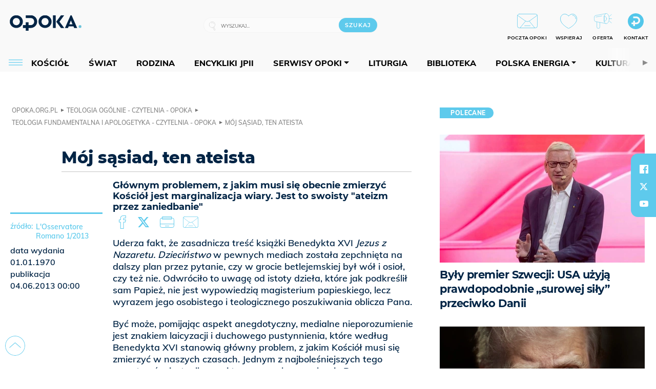

--- FILE ---
content_type: text/html; charset=utf-8
request_url: https://opoka.org.pl/biblioteka/T/TF/or201301_ateizm
body_size: 26332
content:
<!DOCTYPE html PUBLIC "-//W3C//DTD XHTML 1.0 Transitional//EN" "http://www.w3.org/TR/xhtml1/DTD/xhtml1-transitional.dtd">
<html xmlns="http://www.w3.org/1999/xhtml">
<head>

	<meta http-equiv="Content-Type" content="text/html; charset=utf-8" />
	<meta http-equiv="Content-Language" content="pl" />
	<meta http-equiv="X-UA-Compatible" content="IE=edge" />
	<title>Mój sąsiad, ten ateista</title>
			<meta name="author" content="Fundacja Opoka">
		<meta name="generator" content="opoka.org.pl">
		<meta property="og:site_name" content="Fundacja Opoka">

	<meta http-equiv="refresh" content="3600">
			<meta moj="test">
		<link rel="stylesheet" type="text/css" href="/static/themes/opoka-2021/service.min.css?_=l5VIowEXl9f3WPecTHwyw"/>
		<link href="https://fonts.googleapis.com/css?family=Open+Sans:300,400,600,700,800&amp;subset=latin-ext&amp;display=swap" rel="stylesheet" />		<link href="https://fonts.googleapis.com/css?family=Merriweather:300,300i,700,700i&amp;subset=latin-ext&amp;display=swap" rel="stylesheet" />		<style type="text/css">@font-face {font-family: 'Montserrat-regular';font-display: swap;src:  url('/static/themes/opoka-2021/fonts/gn-fonts/Montserrat-SemiBold.ttf') format('truetype');font-weight: normal;font-style: normal;}@font-face {font-family: 'Montserrat-bold';font-display: swap;src:  url('/static/themes/opoka-2021/fonts/gn-fonts/Montserrat-ExtraBold.ttf') format('truetype');font-weight: 700;font-style: normal;}@font-face {font-family: 'Montserrat-semibold';font-display: swap;src:  url('/static/themes/opoka-2021/fonts/gn-fonts/Montserrat-Bold.ttf') format('truetype');font-weight: 600;font-style: normal;}@font-face {font-family: 'Montserrat-light';font-display: swap;src:  url('/static/themes/opoka-2021/fonts/gn-fonts/Montserrat-Light.ttf') format('truetype');font-weight: 300;font-style: normal;}@font-face {font-family: 'Montserrat-extralight';font-display: swap;src:  url('/static/themes/opoka-2021/fonts/gn-fonts/Montserrat-ExtraLight.ttf') format('truetype');font-weight: 200;font-style: normal;}@font-face {font-family: 'Mulish-regular';font-display: swap;src:  url('/static/themes/opoka-2021/fonts/gn-fonts/Mulish-SemiBold.ttf') format('truetype');font-weight: normal;font-style: normal;}@font-face {font-family: 'Mulish-bold';font-display: swap;src:  url('/static/themes/opoka-2021/fonts/gn-fonts/Mulish-ExtraBold.ttf') format('truetype');font-weight: 700;font-style: normal;}@font-face {font-family: 'Mulish-semibold';font-display: swap;src:  url('/static/themes/opoka-2021/fonts/gn-fonts/Mulish-Bold.ttf') format('truetype');font-weight: 600;font-style: normal;}@font-face {font-family: 'Mulish-light';font-display: swap;src:  url('/static/themes/opoka-2021/fonts/gn-fonts/Mulish-Light.ttf') format('truetype');font-weight: 300;font-style: normal;}@font-face {font-family: 'icomoon';src: url("/static/themes/opoka-2021/fonts/gn-fonts/icomoon.eot?mdgbxd");src: url("/static/themes/opoka-2021/fonts/gn-fonts/icomoon.eot?mdgbxd#iefix") format("embedded-opentype"), url("/static/themes/opoka-2021/fonts/gn-fonts/icomoon.ttf?mdgbxd") format("truetype"), url("/static/themes/opoka-2021/fonts/gn-fonts/icomoon.woff?mdgbxd") format("woff"), url("/static/themes/opoka-2021/fonts/gn-fonts/icomoon.svg?mdgbxd#icomoon") format("svg");font-weight: normal;font-style: normal;}</style>		<script src="/static/themes/opoka-2021/js/opoka.js"></script>

		

	<script type='text/javascript'>
			window.CookieMsgVersion = 3;
		window.PrivacyPolicyContentURL = "/_int/welcome-message";
		var wre={"web":{},"api":{"DEBUG":false,"ReportProblem":null,"GetHelp":null,"LoginLayer":null,"ReportJSWarns":false,"migrateMute":true,"ServiceWorker":"/static/js/sw.min.js"}};
		wre.Ready=function(cb){};
		wre.EmitDone=function(cb){};
		wre.IncReqScripts=function(){wre._req_scripts++};
		wre._req_scripts=0;
		wre.api.MOBILE=false;
		(function() {
			"use strict";
			var readyList=[],readyFired=false,inst=false,d=document;
			function ready(){if(!readyFired){readyFired=true;for(var i=0;i<readyList.length;i++){readyList[i].fn.call(window,readyList[i].ctx);}readyList=null;}};
			wre.Ready=function(callback,context){if(readyFired||!wre._req_scripts){setTimeout(function(){callback(context);},1);return;}else{readyList.push({fn:callback,ctx:context});}};
			wre.EmitDone=function(){wre._req_scripts--;if(wre._req_scripts <= 0){ready();}};
		})();
		
	</script>
			<script type="text/javascript" src="//static.opw.pl/static/js/desktop.min.js?_=_xKyf4PBjIkypB5cp94rXw"></script>
			<script>wre.IncReqScripts(); wre.recaptcha_v3_key="6LcwOuwUAAAAAKq9wIGoW2B5ey8UAQjuipIUAvZT";</script>
			<script src="https://www.google.com/recaptcha/api.js?render=6LcwOuwUAAAAAKq9wIGoW2B5ey8UAQjuipIUAvZT" async onload="wre.EmitDone()"></script>
		<script type="text/javascript">
			$(document).on("mobileinit", function () {
				$.mobile.ajaxEnabled = false;
			});
		</script>

	<script type="text/javascript">
	/* <![CDATA[ */
		wre.api.SERVICE_ROOT = "/";
		wre.api.ReportProblem = "x9b5327ec.xff17b375";
		wre.api.GetHelp = "x014234ef.x09b49125";
		wre.api.LoginLayer = "xedcfe968.x2b43a516";
		wre.api.ReportAbuse = "x9b5327ec.x3d8cf562";
		wre.api.UserInfoTooltip = "xedcfe968.x62ac0126";
		wre.api.NewMessage = "xedcfe968.xeda7861c";
		wre.api.AddFriend = "xedcfe968.xd4d39bc2";
		wre.api.ManageFollowers = "x52c6d494.x6ed3e580";
		wre.api.Sink = "/sink";
		wre.api.Logout = "x2983bb04.x8d97e42a";
		wre.api.CommentVote = "x52c6d494.x70f961d2";
		wre.api.CommentAbuse = "x52c6d494.xba877c6c";
		wre.api.Adverts = true;
		wre.api.AdvertsDFPAsync = true;
		wre.api.SessionKey = "wiara_sid";
		wre.api.CookiePrefix = "";
		wre.api.WidgetsFrame = 3;
		wre.api.community = {};


		wre.includes = {};
			wre.includes.player = ["//static.opw.pl/static/js/player-audio.min.js?_=DbqkyN6fmGisRAfVDxmjVg"];
			wre.includes.mejs = ["//static.opw.pl/static/js/jquery/mejs/build-4.2.9/mediaelement-and-player.min.js?_=rJ6hiWug6GJG9U_yXnqA"];
			wre.includes.webevents = ["//static.opw.pl/static/js/websocket-client.min.js?_=GnJe552nb1ub1uNOYL2BrQ"];
	/* ]]> */
	</script>
		
<script type="text/javascript">
/* <![CDATA[ */
			(function(i,s,o,g,r,a,m){i['GoogleAnalyticsObject']=r;i[r]=i[r]||function(){
			(i[r].q=i[r].q||[]).push(arguments)},i[r].l=1*new Date();a=s.createElement(o),
			m=s.getElementsByTagName(o)[0];a.async=1;a.src=g;m.parentNode.insertBefore(a,m)
			})(window,document,'script','//www.google-analytics.com/analytics.js','ga');
											ga('create', "UA-1545293-3", {
					cookieDomain: ".opoka.org.pl",
					legacyCookieDomain: ".opoka.org.pl"
				});
				ga('send', 'pageview');

			ga('set', 'anonymizeIp', true);
	
/* ]]> */
</script>

				
<script type="text/javascript">
/* <![CDATA[ */

			(function(w,d,s,l,i){w[l]=w[l]||[];w[l].push({'gtm.start': new Date().getTime(),event:'gtm.js'});var f=d.getElementsByTagName(s)[0], j=d.createElement(s),dl=l!='dataLayer'?'&l='+l:'';j.async=true;j.src= 'https://www.googletagmanager.com/gtm.js?id='+i+dl;f.parentNode.insertBefore(j,f); })(window,document,'script','dataLayer',"GTM-WSDZHX82");
		
/* ]]> */
</script>

		
			<script type="text/javascript" src="/static/js/browser-update.min.js?_=15260" async="async" defer="defer"></script>

	<link href="https://opoka.org.pl/rss/rtr/1ecf4.Co-nowego-w-serwisie" type="application/atom+xml" title="Co nowego w serwisie" rel="alternate" />
<link rel="apple-touch-icon" sizes="57x57" href="//static.opw.pl/files/21.bkt/04/07/791000_DSo9_1200opoka_C57x57-6PLLs1.jpg.webp?conv=I2QDAAAAADkAOQA9-TRt"/>
<link rel="apple-touch-icon" sizes="114x114" href="//static.opw.pl/files/21.bkt/04/07/791000_DSo9_1200opoka_C114x114-Eyz6U2.jpg.webp?conv=I2QDAAAAAHIAcgCbGid1"/>
<link rel="apple-touch-icon" sizes="72x72" href="//static.opw.pl/files/21.bkt/04/07/791000_DSo9_1200opoka_C72x72-HRLHG3.jpg.webp?conv=I2QDAAAAAEgASADFVcpt"/>
<link rel="apple-touch-icon" sizes="144x144" href="//static.opw.pl/files/21.bkt/04/07/791000_DSo9_1200opoka_C144x144-8aYj52.jpg.webp?conv=I2QDAAAAAJAAkAAaMTZV"/>
<link rel="apple-touch-icon" sizes="60x60" href="//static.opw.pl/files/21.bkt/04/07/791000_DSo9_1200opoka_C60x60-UQgYx1.jpg.webp?conv=I2QDAAAAADwAPAB-Nvxo"/>
<link rel="apple-touch-icon" sizes="120x120" href="//static.opw.pl/files/21.bkt/04/07/791000_DSo9_1200opoka_C120x120-BlR3a1.jpg.webp?conv=I2QDAAAAAHgAeADxs6qg"/>
<link rel="apple-touch-icon" sizes="76x76" href="//static.opw.pl/files/21.bkt/04/07/791000_DSo9_1200opoka_C76x76-SjUj64.jpg.webp?conv=I2QDAAAAAEwATAAVkjby"/>
<link rel="apple-touch-icon" sizes="152x152" href="//static.opw.pl/files/21.bkt/04/07/791000_DSo9_1200opoka_C152x152-PCIHC2.jpg.webp?conv=I2QDAAAAAJgAmADPp3K8"/>
<link rel="apple-touch-icon" sizes="180x180" href="//static.opw.pl/files/21.bkt/04/07/791000_DSo9_1200opoka_C180x180-GXKG12.jpg.webp?conv=I2QDAAAAALQAtAC0XRDM"/>
<link rel="icon" type="image/png" sizes="192x192" href="//static.opw.pl/files/21.bkt/04/07/791000_DSo9_1200opoka_C192x192-xEBz61.png.webp?conv=JGQDAAAAAMAAwADbdE2x"/>
<link rel="manifest" href="https://opoka.org.pl/manifest.webmanifest.json"/>
<meta name="msapplication-TileColor" content="#da532c"/>
<meta name="theme-color" content="#ffffff"/>
<link rel="shortcut icon" href="/static/themes/opoka-2021/favicon.ico?v=pvUved2eIkM26sJJVoxzrg" type="image/x-icon" />

	<meta property="fb:app_id" content="1195403274204658"/>

		

							<meta name="description" content="Głównym problemem, z jakim musi się obecnie zmierzyć Kościół jest marginalizacja wiary. Jest to swoisty &#34;ateizm przez zaniedbanie&#34;"/>
					<meta property="og:type" content="article"/>
					<meta property="og:title" content="Mój sąsiad, ten ateista"/>
					<meta property="og:description" content="Głównym problemem, z jakim musi się obecnie zmierzyć Kościół jest marginalizacja wiary. Jest to swoisty &#34;ateizm przez zaniedbanie&#34;"/>
					<meta property="og:url" content="https://opoka.org.pl/biblioteka/T/TF/or201301_ateizm"/>
					<meta property="article:section" content="Religion"/>
					<meta property="article:published_time" content="2013-06-04T00:00:00Z"/>
					<meta property="article:modified_time" content="2013-06-04T00:00:00Z"/>
					<meta property="article:tag" content="KONSUMPCJONIZM"/>
					<meta property="article:tag" content="ATEIZM"/>
					<meta property="article:tag" content="TRANSCENDENCJA"/>
					<meta property="article:tag" content="SEKULARYZACJA"/>
					<meta property="article:tag" content="DOCZESNOŚĆ"/>
					<meta property="article:tag" content="OBOJĘTNOŚĆ RELIGIJNA"/>
					<meta property="article:tag" content="POSZUKIWANIE BOGA"/>
					<meta property="article:tag" content="SZUKANIE BOGA"/>
					<meta property="article:tag" content="PRAGNIENIE BOGA"/>
					<meta property="article:tag" content="ROK WIARY"/>
					<meta property="article:tag" content="MARGINALIZACJA WIARY"/>
					<meta name="twitter:card" content="summary_large_image"/>
					<meta name="twitter:site" content="@opokapl"/>
					<meta name="twitter:title" content="Mój sąsiad, ten ateista"/>
					<meta name="twitter:description" content="Głównym problemem, z jakim musi się obecnie zmierzyć Kościół jest marginalizacja wiary. Jest to swoisty &#34;ateizm przez zaniedbanie&#34;"/>
					<meta property="twitter:image" content="https://static.opw.pl/files/21.bkt/04/07/791000_DSo9_1200opoka_C1200x1200-fxn283.png.webp?conv=JGQFAAAABLAEsABuEiV9"/>
					<meta property="twitter:image:src" content="https://static.opw.pl/files/21.bkt/04/07/791000_DSo9_1200opoka_C1200x1200-fxn283.png.webp?conv=JGQFAAAABLAEsABuEiV9"/>
					<meta property="twitter:image:width" content="1200"/>
					<meta property="twitter:image:height" content="1200"/>
					<meta property="twitter:image:type" content="image/png"/>
					<meta property="twitter:image:alt" content="Opoka"/>
					<meta property="og:image" content="https://static.opw.pl/files/21.bkt/04/07/791000_DSo9_1200opoka_C1200x1200-fxn283.png.webp?conv=JGQFAAAABLAEsABuEiV9"/>
					<meta property="og:image:src" content="https://static.opw.pl/files/21.bkt/04/07/791000_DSo9_1200opoka_C1200x1200-fxn283.png.webp?conv=JGQFAAAABLAEsABuEiV9"/>
					<meta property="og:image:width" content="1200"/>
					<meta property="og:image:height" content="1200"/>
					<meta property="og:image:type" content="image/png"/>
					<meta property="og:image:alt" content="Opoka"/>
					<meta property="og:site_name" content="opoka.org.pl"/>
<script type="application/ld+json">{"@context": "https://schema.org", "url": "https://opoka.org.pl/biblioteka/T/TF/or201301_ateizm", "name": "M\u00f3j s\u0105siad, ten ateista", "@type": "Article", "mainEntityOfPage": {"@type": "WebPage", "@id": ""}, "keywords": "KONSUMPCJONIZM, ATEIZM, TRANSCENDENCJA, SEKULARYZACJA, DOCZESNO\u015a\u0106, OBOJ\u0118TNO\u015a\u0106 RELIGIJNA, POSZUKIWANIE BOGA, SZUKANIE BOGA, PRAGNIENIE BOGA, ROK WIARY, MARGINALIZACJA WIARY", "dateCreated": "1970-01-01T00:00:00", "dateModified": "2013-06-04T00:00:00", "description": "G\u0142\u00f3wnym problemem, z jakim musi si\u0119 obecnie zmierzy\u0107 Ko\u015bci\u00f3\u0142 jest marginalizacja wiary. Jest to swoisty \"ateizm przez zaniedbanie\"", "datePublished": "2013-06-04T00:00:00", "headline": "M\u00f3j s\u0105siad, ten ateista"}</script>
		<meta name="keywords" content="KONSUMPCJONIZM,ATEIZM,TRANSCENDENCJA,SEKULARYZACJA,DOCZESNOŚĆ,OBOJĘTNOŚĆ RELIGIJNA,POSZUKIWANIE BOGA,SZUKANIE BOGA,PRAGNIENIE BOGA,ROK WIARY,MARGINALIZACJA WIARY,opoka"/>
	<meta name="msapplication-config" content="none"/>
</head>
<body id="body"  class="app-ObjectsListing">
			<noscript><iframe src="https://www.googletagmanager.com/ns.html?id=GTM-WSDZHX82" height="0" width="0" style="display:none;visibility:hidden"></iframe></noscript>












		
	<div id="fb-root"></div>
	<script>
	window.fbAsyncInit=function() {FB.init({appId:"1195403274204658",xfbml:true,version:'v2.9'});};
	(function(d, s, id) {
		var js, fjs = d.getElementsByTagName(s)[0];
		if (d.getElementById(id)) return;
		js = d.createElement(s); js.id = id; js.async=1;
		js.src = "//connect.facebook.net/pl_PL/sdk.js";
		fjs.parentNode.insertBefore(js, fjs);
		}(document, 'script', 'facebook-jssdk'));
	</script>

		
			

<div id="w">


<div id="NewReleaseLayer" style="display:none">
	<a href="#" class="BtnClose" style="font-size:16px">Powrót do strony</a>
	<div class="Content"></div>
</div>

					
				





		<div class="wp-bd webpart-wrap-layout wp-el" >




	<div class=" layout-1" style="width: 100%; clear:both">
	<div class="c1 LayoutColumn Col0">
		





		<div class="wp-bd webpart-wrap-layout_column wp-el" >






		<div class="wp-bd webpart-wrap-raw_html wp-el" >
<meta name="viewport" content="width=device-width, initial-scale=1"> </meta>
	
		</div>






		<div class="wp-bd webpart-wrap-HeaderWithMenu wp-el" >









<div id="topHead" class="layout-1200 d-flex justify-content-between">

	<div class="navBox">

			<form class="search" method="get" id="search_form" action="/wyszukaj/wyrazy">
				<button class="search__button SearchButton icon-search-light" type="button" data-role="none">Wyszukiwarka</button>
				<div class="search__content">
					<input type="text" data-role="none" class="search__input" name="q" class="input" placeholder="Wyszukaj..." value="" />
					<input type="submit" data-role="none" class="search__submit" id="search" value="szukaj" data-width="233" />
				</div>
			</form>

		<div class="nav-dropdown nav-login-box">
				<a href="" class="nav-login-box__toggler DropdownToggler icon-avatar">twój profil</a>

			<div class="nav-dropdown__inner">
			<div class="nav-dropdown-header">PROFIL UŻYTKOWNIKA</div>
					<div class="nav-login-box__login">
						<div class="nav-login-box__header">
							Wygląda na to, że nie jesteś jeszcze zalogowany.
						</div>
	
						<div id="l">
							<div class="l1"><a href="https://moja.opoka.org.pl/" class="b show-layer-login" title="zaloguj się">zaloguj się</a></div>
						</div>
					</div>
			</div>
		</div>

			<ul>
				
				<li class="lks_img" style="display: inline-block">
					<a href="https://poczta1.opoka.org.pl/roundcube">
							<span><img src="//static.opw.pl/files/devs-debug/thlawiczka/398312_bj7U_Screenshot_20210111_215130.jpeg" alt="" /></span>
							<br/>
						<span>POCZTA OPOKI</span>
					</a>
				</li>
				
				<li class="lks_img" style="display: inline-block">
					<a href="https://opoka.org.pl/Wsparcie">
							<span><img src="//static.opw.pl/files/devs-debug/thlawiczka/398391_MP1P_Screenshot_20210111_215304.jpeg" alt="" /></span>
							<br/>
						<span>WSPIERAJ</span>
					</a>
				</li>
				
				<li class="lks_img" style="display: inline-block">
					<a href="https://opoka.org.pl/Oferta">
							<span><img src="//static.opw.pl/files/devs-debug/thlawiczka/398378_QPdk_Screenshot_20210111_215253.jpeg" alt="" /></span>
							<br/>
						<span>OFERTA</span>
					</a>
				</li>
				
				<li class="lks_img" style="display: inline-block">
					<a href="https://opoka.org.pl/Kontakt">
							<span><img src="//static.opw.pl/files/21.bkt/11/15/977398_tdCT_opokamalys.png" alt="" /></span>
							<br/>
						<span>KONTAKT</span>
					</a>
				</li>
			</ul>

	
		<div class="service-header">
			<div class="layout-1200">
				
					<a href="https://opoka.org.pl" class="theme-logo">
					<img src="/static/themes/opoka-2021/images/logo.png" alt="logoSvg"/>
					</a>
			</div>
		</div>


		<div class="mobile-menu Menu">
			<button class="mobile-menu__button MenuButton icon-menu" data-role="none" style="background: #878988;""></button>
			<div class="mobile-menu__content">

				
				
				
						
						<ul class="menu level-0" data-static-menu="true" data-menu-page-size="5">
								
								<li class="">
										<a href="" class=" has-submenu"><span_>News</span_></a>

										
						
						<ul class="level-1">
								
								<li class="">
										<a href="https://opoka.org.pl/Zycie-kosciola" class=""><span_>Kościół</span_></a>

										
				
								</li>
								
								<li class="">
										<a href="/News/Polska" class=""><span_>Polska</span_></a>

										
				
								</li>
								
								<li class="">
										<a href="/News/Swiat/Najnowsze" class=""><span_>Świat</span_></a>

										
				
								</li>
								
								<li class="">
										<a href="https://gospodarka.opoka.org.pl/" class=""><span_>Gospodarka</span_></a>

										
				
								</li>
								
								<li class="">
										<a href="/Papieze" class=""><span_>Papieże</span_></a>

										
				
								</li>
								
								<li class="">
										<a href="/Rodzina" class=""><span_>Rodzina</span_></a>

										
				
								</li>
								
								<li class="">
										<a href="/Spoleczenstwo" class=""><span_>Społeczeństwo</span_></a>

										
				
								</li>
								
								<li class="">
										<a href="https://opoka.org.pl/wyszukaj/tag/132.KULTURA" class=""><span_>Kultura</span_></a>

										
				
								</li>
						</ul>
				
								</li>
								
								<li class="">
										<a href="" class=" has-submenu"><span_>Serwisy Opoki</span_></a>

										
						
						<ul class="level-1">
								
								<li class="">
										<a href="/Biblioteka" class=""><span_>Biblioteka</span_></a>

										
				
								</li>
								
								<li class="">
										<a href="https://opoka.org.pl/liturgia" class=""><span_>Liturgia</span_></a>

										
				
								</li>
								
								<li class="">
										<a href="/Dobroczynnosc" class=""><span_>Dobroczynność</span_></a>

										
				
								</li>
								
								<li class="">
										<a href="/Duszpasterstwo" class=""><span_>Duszpasterstwo</span_></a>

										
				
								</li>
								
								<li class="">
										<a href="https://gospodarka.opoka.org.pl/" class=""><span_>Encykliki JPII</span_></a>

										
				
								</li>
								
								<li class="">
										<a href="/Misje" class=""><span_>Misje i ewangelizacja</span_></a>

										
				
								</li>
								
								<li class="">
										<a href="/Nauczanie-papieskie" class=""><span_>Nauczanie papieskie</span_></a>

										
				
								</li>
								
								<li class="">
										<a href="/Pielgrzymki-i-sanktuaria" class=""><span_>Pielgrzymki i sanktuaria</span_></a>

										
				
								</li>
								
								<li class="">
										<a href="/Pro-life" class=""><span_>Pro-life</span_></a>

										
				
								</li>
								
								<li class="">
										<a href="/Sakramenty-modlitwa" class=""><span_>Sakramenty i modlitwa</span_></a>

										
				
								</li>
								
								<li class="">
										<a href="/Wiara" class=""><span_>Wiara</span_></a>

										
				
								</li>
								
								<li class="">
										<a href="/Zdrowie" class=""><span_>Zdrowie i styl życia</span_></a>

										
				
								</li>
						</ul>
				
								</li>
								
								<li class="">
										<a href="" class=" has-submenu"><span_>Serwisy dedykowane</span_></a>

										
						
						<ul class="level-1">
								
								<li class="">
										<a href="https://opoka.org.pl/Caritas-Polska" class=""><span_>Caritas Polska</span_></a>

										
				
								</li>
								
								<li class="">
										<a href="https://opoka.org.pl/Ratuj-zycie" class=""><span_>Ratuj życie</span_></a>

										
				
								</li>
								
								<li class="">
										<a href="https://opoka.org.pl/Trzezwosc-narodu" class=""><span_>Trzeźwość narodu</span_></a>

										
				
								</li>
								
								<li class="">
										<a href="https://opoka.org.pl/Opoka-rodzinnego-budzetu" class=""><span_>Opoka rodzinnego budżetu</span_></a>

										
				
								</li>
								
								<li class="">
										<a href="https://sponsorowane.opoka.org.pl" class=""><span_>Materiały PAP</span_></a>

										
				
								</li>
								
								<li class="">
										<a href="https://opoka.org.pl/Polska-energia-Wyszynski" class=""><span_>Polska energia – kard. Wyszyński</span_></a>

										
				
								</li>
								
								<li class="">
										<a href="https://opoka.org.pl/Polska-energia-Kolbe" class=""><span_>Polska energia – o. Kolbe</span_></a>

										
				
								</li>
								
								<li class="">
										<a href="https://opoka.org.pl/Polska-energia-Ratuje-czlowieka" class=""><span_>Polska energia – Ratuję człowieka</span_></a>

										
				
								</li>
								
								<li class="">
										<a href="https://gospodarka.opoka.org.pl/" class=""><span_>Gospodarka na Opoce</span_></a>

										
				
								</li>
						</ul>
				
								</li>
								
								<li class="">
										<a href="/Fundacja" class=" has-submenu"><span_>O Fundacji</span_></a>

										
						
						<ul class="level-1">
								
								<li class="">
										<a href="/Fundacja/Zespol" class=""><span_>Zespół</span_></a>

										
				
								</li>
								
								<li class="">
										<a href="/Fundacja/Wladze" class=""><span_>Władze</span_></a>

										
				
								</li>
								
								<li class="">
										<a href="/Fundacja/Historia" class=""><span_>Historia</span_></a>

										
				
								</li>
								
								<li class="">
										<a href="https://opoka.org.pl/Patronat" class=""><span_>Patronat</span_></a>

										
				
								</li>
								
								<li class="">
										<a href="/Partnerzy" class=""><span_>Partnerzy</span_></a>

										
				
								</li>
								
								<li class="">
										<a href="/Kontakt" class=""><span_>Kontakt</span_></a>

										
				
								</li>
						</ul>
				
								</li>
								
								<li class="">
										<a href="" class=" has-submenu"><span_>submenu-socials</span_></a>

										
						
						<ul class="level-1">
								
								<li class="">
										<a href="" class=""><span_>dołącz do społeczności opoka.org.pl</span_></a>

										
				
								</li>
								
								<li class="">
										<a href="" class=""><span_>social-email</span_></a>

										
				
								</li>
								
								<li class="">
										<a href="" class=""><span_>social-not</span_></a>

										
				
								</li>
								
								<li class="">
										<a href="" class=""><span_>social-insta</span_></a>

										
				
								</li>
								
								<li class="">
										<a href="https://www.youtube.com/@portalopoka" class=""><span_>social-youtube</span_></a>

										
				
								</li>
								
								<li class="">
										<a href="https://x.com/opokapl" class=""><span_>social-twitter</span_></a>

										
				
								</li>
								
								<li class="">
										<a href="https://www.facebook.com/opokaorgpl" class=""><span_>social-facebook</span_></a>

										
				
								</li>
						</ul>
				
								</li>
								
								<li class="">
										<a href="" class=" has-submenu"><span_>submenu-footer</span_></a>

										
						
						<ul class="level-1">
								
								<li class="">
										<a href="/Kontakt" class=""><span_>Kontakt</span_></a>

										
				
								</li>
								
								<li class="">
										<a href="https://opoka.org.pl/Patronat" class=""><span_>Patronat</span_></a>

										
				
								</li>
								
								<li class="">
										<a href="/Prywatnosc" class=""><span_>Polityka Prywatności</span_></a>

										
				
								</li>
								
								<li class="">
										<a href="/Regulamin" class=""><span_>Regulamin</span_></a>

										
				
								</li>
								
								<li class="">
										<a href="/Reklama" class=""><span_>Reklama</span_></a>

										
				
								</li>
						</ul>
				
								</li>
						</ul>
				
			</div>
		</div>

	</div>

</div>


<div class="menuWrapper">
		
			
			<div class="layout-group-name menuBox" style="display:block">
					
					

				<ul class="LayoutsGroupsHdr menu level-0" data-static-menu="true" data-menu-page-size="5">

					

						
						<li class="">
								<a href="/Zycie-kosciola" class=""><span>Kościół</span></a>
								


								</li>
						
						<li class="">
								<a href="/News/Swiat/Najnowsze" class=""><span>Świat</span></a>
								


								</li>
						
						<li class="">
								<a href="/Rodzina" class=""><span>Rodzina</span></a>
								


								</li>
						
						<li class="">
								<a href="https://opoka.org.pl/Encykliki-audio" class=""><span>Encykliki JPII</span></a>
								


								</li>
						
						<li class="">
								<a href="" class=" has-submenu"><span>Serwisy Opoki</span></a>
								

				<ul class="level-1">

					

						
						<li class="">
								<a href="/Dobroczynnosc" class=""><span>Dobroczynność</span></a>
								


								</li>
						
						<li class="">
								<a href="/Duszpasterstwo" class=""><span>Duszpasterstwo</span></a>
								


								</li>
						
						<li class="">
								<a href="/Misje" class=""><span>Misje i ewangelizacja</span></a>
								


								</li>
						
						<li class="">
								<a href="/Nauczanie-papieskie" class=""><span>Nauczanie papieskie</span></a>
								


								</li>
						
						<li class="">
								<a href="/Pielgrzymki-i-sanktuaria" class=""><span>Pielgrzymki i sanktuaria</span></a>
								


								</li>
						
						<li class="">
								<a href="/Pro-life" class=""><span>Pro-life</span></a>
								


								</li>
						
						<li class="">
								<a href="/Sakramenty-modlitwa" class=""><span>Sakramenty i modlitwa</span></a>
								


								</li>
						
						<li class="">
								<a href="/Spoleczenstwo" class=""><span>Społeczeństwo</span></a>
								


								</li>
						
						<li class="">
								<a href="/Wiara" class=""><span>Wiara</span></a>
								


								</li>
						
						<li class="">
								<a href="/Zdrowie" class=""><span>Zdrowie i styl życia</span></a>
								


								</li>
				</ul>

								</li>
						
						<li class="">
								<a href="https://opoka.org.pl/liturgia" class=""><span>Liturgia</span></a>
								


								</li>
						
						<li class="">
								<a href="/Biblioteka" class=""><span>Biblioteka</span></a>
								


								</li>
						
						<li class="">
								<a href="" class=" has-submenu"><span>Polska energia</span></a>
								

				<ul class="level-1">

					

						
						<li class="">
								<a href="https://opoka.org.pl/Polska-energia-Wyszynski" class=""><span>Kard. Wyszyński</span></a>
								


								</li>
						
						<li class="">
								<a href="https://opoka.org.pl/Polska-energia-Kolbe" class=""><span>O. Kolbe</span></a>
								


								</li>
						
						<li class="">
								<a href="https://opoka.org.pl/Polska-energia-Ratuje-czlowieka" class=""><span>Ratuję człowieka</span></a>
								


								</li>
				</ul>

								</li>
						
						<li class="">
								<a href="https://opoka.org.pl/wyszukaj/tag/132.KULTURA" class=""><span>Kultura</span></a>
								


								</li>
						
						<li class="">
								<a href="/Papieze" class=""><span>Papieże</span></a>
								


								</li>
						
						<li class="">
								<a href="" class=" has-submenu"><span>Serwisy dedykowane</span></a>
								

				<ul class="level-1">

					

						
						<li class="">
								<a href="https://opoka.org.pl/Caritas-Polska" class=""><span>Caritas Polska</span></a>
								


								</li>
						
						<li class="">
								<a href="https://opoka.org.pl/Ratuj-zycie" class=""><span>Ratuj życie</span></a>
								


								</li>
						
						<li class="">
								<a href="https://opoka.org.pl/Trzezwosc-narodu" class=""><span>Trzeźwość narodu</span></a>
								


								</li>
						
						<li class="">
								<a href="https://opoka.org.pl/Opoka-rodzinnego-budzetu" class=""><span>Opoka rodzinnego budżetu</span></a>
								


								</li>
						
						<li class="">
								<a href="https://sponsorowane.opoka.org.pl" class=""><span>Materiały PAP</span></a>
								


								</li>
						
						<li class="">
								<a href="https://gospodarka.opoka.org.pl/" class=""><span>Gospodarka na Opoce</span></a>
								


								</li>
				</ul>

								</li>
						
						<li class="">
								<a href="https://opoka.org.pl/Patronat" class=""><span>Patronat</span></a>
								


								</li>
						
						<li class="">
								<a href="/Fundacja" class=" has-submenu"><span>O Fundacji</span></a>
								

				<ul class="level-1">

					

						
						<li class="">
								<a href="/Fundacja/Zespol" class=""><span>Zespół</span></a>
								


								</li>
						
						<li class="">
								<a href="/Fundacja/Wladze" class=""><span>Władze</span></a>
								


								</li>
						
						<li class="">
								<a href="/Fundacja/Historia" class=""><span>Historia</span></a>
								


								</li>
						
						<li class="">
								<a href="/Partnerzy" class=""><span>Partnerzy</span></a>
								


								</li>
						
						<li class="">
								<a href="/Kontakt" class=""><span>Kontakt</span></a>
								


								</li>
				</ul>

								</li>
				</ul>

					</div>
		

</div>



<script type="text/javascript">
/* <![CDATA[ */

$(function(){

	wre.web.InstallMobileHeader();
	wre.web.InstallLayoutGroups();

});

/* ]]> */
</script>


	
		</div>






		<div class="wp-bd webpart-wrap-raw_html wp-el" >
<script type="text/javascript">const navButton = document.querySelector('.nav-login-box');
navButton.remove();
window.addEventListener("load", function(){document.querySelector('.sekcja.kolor_szat').remove()}) 
</script>
	
		</div>






		<div class="wp-bd webpart-wrap-raw_html wp-el" >
<script type='text/javascript' src='https://ads.opoka.org.pl/www/delivery/spcjs.php?id=7&amp;block=1'></script>
	
		</div>






		<div class="wp-bd webpart-wrap-raw_html wp-el" >
<ins data-revive-zoneid="56" data-revive-id="73df20f3e292167bb718c46097eaadd6"></ins>

	
		</div>






		<div class="wp-bd webpart-wrap-raw_html wp-el" >
<style>
.app_document.doc_type_20 .txt h4 {
font-size: 1rem;
}
/*mobileObjectsList*/
.webpart-wrap-Objects .im-170x120 li a {
    display: flex;
}
.webpart-wrap-Objects .im-170x120 li a img {
    width: 120px;
    height: 80px;
    min-height: 80px;
    max-width: 120px;
}
.webpart-wrap-Objects .im-170x120 li a .imgBox {
    margin-right: 15px;
}
.webpart-wrap-Objects .im-170x120 li a span.h.hnTitle strong.sb {
    font: normal normal 600 14px / 140% Montserrat-semibold, sans-serif;
    margin-top: -2px;
    margin-bottom: auto;
}
/*end mobileObjectsList*/
.webpart-bg-BEC5BE {
    background-color: #f9f9f9;
}
.txt .cm-text span.cm-i-p {
    padding: 0;
    position: static;
    background: transparent;
    margin: 0;
    text-align: left;
    font: 13px / 16px Montserrat-regular, sans-serif;
    letter-spacing: 0;
    color: #000;
}
.app_document.doc_type_lit .sekcja.jeden .subsec[class*="czyt"] {
    padding-top: 12px;
    padding-bottom: 12px;
    border-top: 1px solid #ddd;
    font: normal normal 600 14px / 18px Mulish-semibold, sans-serif;
    letter-spacing: 0;
    color: var(--opoka-color-002445);
    margin-bottom: 0;
}
.app_document.doc_type_lit .sekcja.jeden .subsec[class*="czyt"]   div {
font:normal normal 800 14px/18px Mulish-bold,sans-serif;
}
@media(min-width: 768px) {
.txt__wrapper .txt__content {
min-width: 601px;
}}
.sourceNotePap.PAP {
    text-align: left;
font: normal normal normal 18px/140% Mulish-regular,sans-serif !important;
    font-style: italic !important;
}
.txt__content >p:not(.PAP.sourceNotePap), .txt__content>p:not(.PAP) {
  font: normal normal normal 18px/140% Mulish-regular,sans-serif !important;
}
.PAP > p {
font-size: 0.7em !important;
font-style: italic !important;
}
.sourceNotePap {
display: flex;
align-items: center;
font-size: 0.7em !important;
}
.txt .txt__lead > p {
  font: normal normal 18px/120% Montserrat-semibold,sans-serif !important;
}
.att-gallery-audio .txt__content .txt__rich-area p em a, .txt__wrapper .txt__content .txt__rich-area p em a {
font-style: italic;
color: #878988 !important;
font-family: 'mulish-regular', sans-serif;
font-weight: 700;
font-size: 18px;
}
.txt__wrapper .txt__content .txt__rich-area p em a:hover, .att-gallery-audio .txt__content .txt__rich-area p em a:hover {color: #5ecaec !important;}

.txt__wrapper .txt__content .txt__rich-area p em a::before, .txt__wrapper .txt__content .txt__rich-area p em a::after {
display: none;
}
.wp-has-title .cf.cN_opoka1::before {
min-width: 16px;
}
.txt .doc-source .s::before {
  margin-right: 6px;
}
.di_dr.imageContent {
   display: none;
}
.app_document.doc_type_13 .txt .doc-gallery {
width: 100%;
height: 100%;
order: 5;
}
.app_document.doc_type_13 .txt .doc-gallery__img img {
    width: 100% !important;
    height: 100% !important;
    min-width: 100px !important;
    min-height: 100px !important;
    border-radius:0;
}
.doc_type_lit span.authorAvatar img {
    border-radius: 50%;
width: 100px;
height: 100px;
}
.doc_type_13 .txt__author img {
    width: 90px !important;
    height: 90px;
}
.txt .wyr {
    font-family: 'Montserrat-semibold';
color: var(--opoka-color-5ecaec);
}

.product_search h4 span:after {
    content: " Opoki";
}
.release-wp > a, .tabs_source, .lists-years, .release-wp span.product-name {
    display: none;
}
.nopic-611x349, .nopic-295x200, li.lks_img:nth-of-type(4) a span:first-of-type {
    background-image: url("/files/21.bkt/11/16/037698_HwxO_opokasmallicon.svg");
}

.mobile-menu__content > ul:nth-child(1) > li:nth-child(6) > ul:nth-child(2) > li:nth-child(4) {display: none;}

.mobile-menu__content > ul:nth-child(1) > li:nth-child(16) > ul:nth-child(2) > li:nth-child(3) {
    padding-left: .5rem;
    border-top-left-radius: 17px;
}
.mobile-menu__content > ul:nth-child(1) > li:nth-child(6), .mobile-menu__content > ul:nth-child(1) > li:nth-child(6) + li {
    display: none;
}

#f {
  display: none;
}
/*Donacja*/
.donate {
background: #F9F9F9
}

/*punktowanie w dokumentach*/
.txt ol li {
    font-size: 16px;
    line-height: 26px;
    font-family: Mulish-regular,sans-serif;
    color: var(--opoka-color-002445);
}
.doc_type_13 .doc-gallery__img {
    background: transparent;
}
/*#search-form-fic:nth-of-type(3) {
    display: none;
}
*/
label[for="OT1_2"], label[for="OT1_5"], label[for="OT1_4"], label[for="OT1_6"], label[for="OT1_7"], label[for="OT1_8"], label[for="OT2_1"], label[for="OT11"] {
display: none !important;
}
.copyright .copy {
display: none;
}
.mobile-menu .mobile-menu__content > ul.menu.level-0 > li {
    font-family: Mulish-bold,sans-serif;
    font-size: 14px;
    font-weight: 400;
}

.webpart-wrap-doc_content .None h2 {
    display: none;
}
.footer__content {
    display: none;
}
.im-276x0 img, .im-276x0 .imgBox {
    display: none;
}
.im-276x0 .sb.h.hnTitle strong.sb {
    color: #002445 !important;
    font: normal normal 600 18px/22px Mulish-semibold,sans-serif !important;
    border-bottom: 1px solid #c6c7c9 !important;
padding-bottom: 16px;
}
.komentarz .tresc b {
    display: none;
}
#slideout {
    position: fixed;
    bottom: 75px;
    right: calc(62px - 500px);
    transition-duration: 0.3s;
    z-index: 1000;
}
#slideout:hover {
right: 0;
transition: 0.5s ease-in-out;
}
.layout-0_33-0_33-0_33 .cf.cN_opoka2 {
    margin-bottom: 1rem;
}
.layout-0_33-0_33-0_33 .im-276x0 li {
    padding: 0 1rem 0 0;
}
.moreBtn {
    background: transparent;
}
.txt strong, .txt b {font-family: "Mulish-bold", sans-serif;}

/*.webpart-wrap-ReleasePreview .release-wp .release-change-wp-ani-nav {
    display: none;
}*/
.webpart-wrap-ReleasePreview .release-wp {
    background: #f9f9f9;
}
.webpart-wrap-ReleasePreview .release-wp .release-wp-t h1 a {
    color: #a5a5a5;
    font-family: 'Montserrat-bold',sans-serif;
}
.release-result .release_preview_r .all a::before, .search-result.release-result .release_preview_r .all a::before {
    content: "tym wydaniu";
}
.search-form #search-form-fic:nth-of-type(3) { 
flex-direction: row;
}
.source-form img {
    margin-top: 2rem;
}
.cf.cN_wiara2015_advert span {
    text-align: center;
    display: flex;
    justify-content: center;
}
/*Kalendarz rozważanie*/
.webpart-subwrap-calendar-ct4 .wiarapl-calendar-contemplation .calendar-contemplation-author .author .authorName::before {
  display: none;
}
.webpart-subwrap-calendar-ct4 .wiarapl-calendar-contemplation .calendar-contemplation-author .author .authorName b {
  border-bottom: 1px solid #c6c7c9;
  padding-bottom: .5rem;
font: normal normal 700 14px/17px Montserrat-bold,sans-serif;
}
.webpart-subwrap-calendar-ct4 .wiarapl-calendar-contemplation .calendar-contemplation-body {
 border-bottom: 0;
display: block;
padding: 0;
}
.usrStyle_hdr_sub {
  border-top: 0;
  padding-top: 0;
  font: normal normal 600 17px/22px Montserrat-regular,sans-serif;
}
.calendar-contemplation-title {
  padding-left: 6rem;
}
.webpart-subwrap-calendar-ct4 .wiarapl-calendar-contemplation .calendar-contemplation-author .calendar-contemplation-img img {
width: 60px;
height: 60px;
margin: 12px 12px 0;
}
.webpart-subwrap-calendar-ct4 .wiarapl-calendar-contemplation .calendar-contemplation-body .calendar-contemplation-title {
margin-top: -12px;
}
.webpart-subwrap-calendar-ct4 .wiarapl-calendar-contemplation {
padding: .4rem 0;
}
.webpart-subwrap-calendar-ct4 {
  margin-right: 0;
}
.txt blockquote {
margin: 0 30px 0 0 ;
font-size: 18px;
line-height: 23px;
}
.txt ul, .txt ol {
  font-size: 18px;
  line-height: 23px;
  margin: 20px;
}
.txt div {
  font-size: 18px;
  line-height: 23px;
}
@media (max-width: 680px) {
.webpart-subwrap-calendar-ct4 .usrStyle_hdr_sub {

  color: var(--opoka-color-002445);
}
#topHead .navBox .mobile-menu.Menu.open .mobile-menu__content .menu.level-0 {
  display: block;
  min-height: fit-content;
  overflow-y: scroll;
}
}
.mobile-menu__content {
width: 100%;
max-width: 100%;
}
.txt.None a:hover {
  color: #5ecaec;
}
.att-gallery-audio .txt__content .txt__rich-area a:focus, .att-gallery-audio .txt__content .txt__rich-area a:hover, .txt__wrapper .txt__content .txt__rich-area a:focus, .txt__wrapper .txt__content .txt__rich-area a:hover {
text-decoration: none;
}
.wp-bd.webpart-wrap-Objects.wp-el li a .sb:hover, .ul.withImage li a span:hover, .fr1_cl-listing-top h1 a:hover {
  color: #5ecaec !important;
}
.inline-slider .content ul li img {
object-fit: cover;
}
.webpart-wrap-ObjectsListingPreview .im-w-90 .add_info.src_author.cf {
  display: none;
}
/*06_25*/
.page .txt h1 {
border-bottom: none;
padding-bottom: 0;
}
.txt__lead p {
margin: 0;
}
.txt:has(.doc-author) .txt__lead p {
margin: 0 0 20px;
}

.mobile__author {
margin-bottom: 20px;
}
.doc_preview__list li:first-child {
border-top: none;
}
.doc_preview__list li {
margin: 16px 0 0;
padding: 0;
}
.doc_preview__list li .im-w-295.im-295x200 .prev_doc_n1.prev_doc_img111 {
flex: 0 0 225px !important;
}
.doc_preview__list li .im-w-295.im-295x200 .prev_doc_n1.prev_doc_img111 img {
height: 225px;
max-height: 225px;
}
.w2g {
    padding: 0;
    margin: auto !important;
width: 100% !important;
display: flex !important;
justify-content: center;
flex-direction: column;
align-items: center;
}
.mobile-menu__content a {
border-left: 0;
padding: 11px 0;
margin: 0 16px;
}
.LayoutsGroupsHdr.menu.level-0 ul.level-1 {
    width: calc(100% - 32px);
    margin: auto 16px;
}
.LayoutsGroupsHdr.menu.level-0 ul.level-1 li {
border-left: 0;
    margin-left: -2px;
    margin-right: -2px;
background: #fff;
}
.txt blockquote p {
    line-height: 140%;
}

.webpart-wrap-Objects ul li a span.h.hnTitle strong.sb {
margin-top: 5px;
}
.more {
margin-top: 0;
}
.more a {
    padding: 0px 10px 15px 0;
}
.webpart-wrap-Objects ul.im-170x120 li {
    border-bottom: 1px solid #ddd;
    padding-bottom: 16px;
    padding-top: 16px;
    margin-bottom: 0;
}
.webpart-wrap-Objects ul.im-170x120 li:first-of-type {
padding-top: 0;
}
.webpart-wrap-Objects ul.im-170x120 li:last-of-type {
padding-bottom: 0;
border-bottom: 0;
}
.webpart-wrap-Objects ul.im-170x120 li a span.h.hnTitle strong.sb:first-of-type {
padding-top: 0;
}

.cf.cN_wiara2015_advert h4 span {
    text-transform: uppercase;
background-color: transparent;
    display: block;
    font-weight: normal;
    font-size: 10px;
    color: #333;
    letter-spacing: 3px;
    text-align: center;
    text-transform: uppercase;
    margin: 5px auto;
}
.more a span {
    font-family: Montserrat-regular, sans-serif;
}
.app_document.doc_type_lit .data-wrapper .data:before {
width: 74px !important;
}
.im-276x0 {
    margin-bottom: 15px;
}
.pgr {
    margin: 10px 0 20px;
}
ul.doc_preview__list li:last-of-type .im-295x200 {
    margin-bottom: 16px;
}
.c0_75 .im-295x200 li.prio0 a span.sb.h.hnTitle strong.sb, .webpart-wrap-Objects ul.im-400x250 li a span.h.hnTitle strong.sb {
    padding-top: 0;
}
</style>
	
		</div>






		<div class="wp-bd webpart-wrap-raw_html wp-el" >
<script type='text/javascript' src='https://lib.wtg-ads.com/lib.min.js' async='true'></script>
	
		</div>






		<div class="wp-bd webpart-wrap-raw_html wp-el" >
<script>
if(window.location.toString().includes('/kalendarz/1f231')){
    let url = window.location.toString();
    let data = url.slice(url.lastIndexOf("/"));
    let newUrl = '/liturgia'+data+'#komentarz'
    window.location.replace(newUrl)
} 
</script>
	
		</div>

	
		</div>

	</div>

</div>

	
		</div>
				
				





		<div class="wp-bd webpart-wrap-layout wp-el" >




	<div class="c layout-0_66-0_33">
	<div class="c0_66 c-right-margin LayoutColumn Col0">
		





		<div class="wp-bd webpart-wrap-layout_column wp-el" >






		<div class="wp-bd webpart-wrap-Navigation wp-el" >



<div class="breadcrumbs-w"><div class="breadcrumbs"><div class="breadcrumbs_">

	<div class="path" itemscope itemtype="http://schema.org/BreadcrumbList">
		<span itemprop="itemListElement" itemscope itemtype="http://schema.org/ListItem"><a href="https://opoka.org.pl" itemid="https://opoka.org.pl" itemscope itemtype="http://schema.org/Thing" itemprop="item"><span itemprop="name">opoka.org.pl</span></a><meta itemprop="position" content="1" /></span>

				<span class="path-divider">→</span> <span itemprop="itemListElement" itemscope itemtype="http://schema.org/ListItem"><a href="/biblioteka/T" itemid="/biblioteka/T" itemscope itemtype="http://schema.org/Thing" itemprop="item"><span itemprop="name">Teologia ogólnie - Czytelnia - OPOKA</span></a><meta itemprop="position" content="2" /></span>
				<span class="path-divider">→</span> <span itemprop="itemListElement" itemscope itemtype="http://schema.org/ListItem"><a href="/biblioteka/T/TF" itemid="/biblioteka/T/TF" itemscope itemtype="http://schema.org/Thing" itemprop="item"><span itemprop="name">Teologia fundamentalna i apologetyka - Czytelnia - OPOKA</span></a><meta itemprop="position" content="3" /></span>
			<span class="path-divider">→</span> <span itemprop="itemListElement" itemscope itemtype="http://schema.org/ListItem"><a href="https://opoka.org.pl/biblioteka/T/TF/or201301_ateizm" itemscope itemtype="http://schema.org/Thing" itemprop="item" itemid="https://opoka.org.pl/biblioteka/T/TF/or201301_ateizm"><span itemprop="name">Mój sąsiad, ten ateista</span></a><meta itemprop="position" content="4" /></span>

	</div>


</div></div></div>

	
		</div>










		<div class="app_document doc_type_20  ">

		
	<div class="cf txt ">

		

		<h1>Mój sąsiad, ten ateista
		</h1>

		<div class="txt__lead">
			<p>Głównym problemem, z jakim musi się obecnie zmierzyć Kościół jest marginalizacja wiary. Jest to swoisty &#34;ateizm przez zaniedbanie&#34;</p>
		</div>



		

		<div class="txt__wrapper">

			<div class="txt__content">

				





<div class=" txt__rich-area">
	<p>Uderza fakt, że zasadnicza treść książki Benedykta XVI <i>Jezus z Nazaretu. Dzieciństwo</i> w pewnych mediach została zepchnięta na dalszy plan przez pytanie, czy w grocie betlejemskiej był wół i osioł, czy też nie. Odwróciło to uwagę od istoty dzieła, które jak podkreślił sam Papież, nie jest wypowiedzią magisterium papieskiego, lecz wyrazem jego osobistego i teologicznego poszukiwania oblicza Pana.</p>
<p>Być może, pomijając aspekt anegdotyczny, medialne nieporozumienie jest znakiem laicyzacji i duchowego pustynnienia, które według Benedykta XVI stanowią główny problem, z jakim Kościół musi się zmierzyć w naszych czasach.  Jednym  z najboleśniejszych tego symptomów jest milczące i transwersalne spychanie Boga na margines w życiu indywidualnym i publicznym.</p>
<p>Ten pogląd wyraża także hiszpański arcybiskup i teolog Fernando Sebastián w swojej ostatniej książce  <i>La fe que nos salva</i>, kiedy zapewnia, że  «najważniejszym problemem dzisiejszego Kościoła jest pomaganie ludziom w wierzeniu». Jego zdaniem bowiem,  «wczoraj ateizm istniał w umysłach paru filozofów. Dziś ateizm mamy w domu, wśród kuzynów, wnuków i sąsiadów. Ateizm dotyczy nas wszystkich, a życie, tak jakby Bóg nie istniał, stało się swoistym ateizmem przez zaniedbanie». Tym, co robi Benedykt XVI, jest zaradzanie tej sytuacji i stawianie na nowo Boga w centrum.</p>
<p>Według Papieża, to zaangażowanie jest konieczne również w Kościele, ponieważ «wyzwanie, jakim jest mentalność zamknięta na  transcendencję — powiedział 25 listopada 2011 r. — zobowiązuje także  samych chrześcijan do powrotu w sposób bardziej zdecydowany do kwestii centralnego miejsca  Boga (...). Dlatego nie mniej pilną rzeczą jest stawianie na nowo pytania o Boga również w środowisku kościelnym».</p>
<p>Temu zobowiązaniu do powrotu do Boga Benedykt XVI poświęca od ponad miesiąca swoje katechezy środowe. Jak w przeszłości w wykładach z teologii, które profesor Joseph Ratzinger prowadził  dla studentów uniwersytetu w Tybindze — zebranych ponad czterdzieści lat temu w książce <i>Einführung in das Christentum</i> (<i>Wprowadzenie w chrześcijaństwo</i>)  — tak też w obecnym cyklu katechez Papież wyjaśnił, że «wiara nie jest zwykłą intelektualną zgodą człowieka na szczególne prawdy Boga; jest aktem, poprzez który w wolny sposób zawierzam Bogu, który jest Ojcem i kocha mnie; jest przylgnięciem do 'Ty', które mi daje nadzieję i ufność. Oczywiście to przylgnięcie do Boga nie jest pozbawione treści: dzięki niej jesteśmy świadomi, że Bóg ukazał się nam w Chrystusie, ukazał swoje oblicze i w rzeczywisty sposób zbliżył się do każdego z nas» (24 października 2012 r.).</p>
<p>Taka jest zasadnicza propozycja Roku Wiary, który Papież ogłosił, by ożywić w Kościele radość płynącą z wiary poprzez odzyskanie prymatu Boga, ponieważ «jeśli Bóg traci centralne miejsce, człowiek traci swoje właściwe miejsce, nie odnajduje się w stworzeniu, w relacjach z innymi»  (Katecheza z 14 listopada 2012 r.). Bez Boga wszystko obraca się przeciwko samemu człowiekowi.</p>
<p>Ze swej strony człowiek, którego Benedykt XVI nazywa «żebrzącym o Boga», «ma w sobie tajemnicze pragnienie Boga» (Katecheza z  7 listopada 2012 r.), które nie może pozostać bezużyteczną pasją, lecz musi się przeobrazić  w głęboką aspirację, ukształtowaną przez autentyczną radość i przez pragnienie pełni. </p>
<p>Z pewnością odpowiedź człowieka jest zasadniczo odpowiedzią Bogu, lecz również i właśnie dlatego — w sposób nierozdzielny  — innym ludziom, poprzez ewangelizację, która  jest głoszeniem Boga: «mówienie o Bogu to przekazywanie, z mocą i prostotą, słowem i życiem, tego co istotne: Boga Jezusa Chrystusa, Boga, który okazał nam tak wielką miłość, że się wcielił, umarł i zmartwychwstał dla nas, owego Boga, który prosi, by Go naśladować i pozwolić, by Jego ogromna miłość nas przemieniła, odnawiając nasze życie i nasze relacje; owego Boga, który dał nam Kościół, byśmy szli razem i, poprzez Słowo i sakramenty, odnawiali całe państwo ludzi, ażeby mogło stać się państwem Bożym» (Katecheza z 28 listopada 2012r.).</p>
<p>Katechezy Benedykta XVI mówią o tym, co istotne, by prowadzić do Boga ludzi naszych czasów.</p>
<p class="redactor">opr. mg/mg</p>
<div class="copyright">
<p class="copy">Copyright © by <a href="https://czystaenergia.opoka.org.pl/wyszukaj/wydanie/przeglad/330d.LOsservatore-Romano">L'Osservatore Romano</a> (1/2013) and Polish Bishops Conference
</p></div>
</div>

		


<div class="pgr">
		<span class="pgr_arrow">«</span>
		<span class="pgr_arrow">‹</span>

<span class="pgr_nrs">
		<span>1</span>
</span>
		<span class="pgr_arrow">›</span>
		<span class="pgr_arrow">»</span>
</div>


				
	<div class="fb-like" data-href="https://opoka.org.pl/biblioteka/T/TF/or201301_ateizm" data-layout="button_count" data-action="like" data-show-faces="false" data-share="true" data-width="210"></div>


				

				





		<div class=" ">

		
	<div class="cf txt">
			

<style>
.flex-list {
    position: relative;
    margin: 1em;
    overflow: hidden;
}
.flex-list ul {
    display: flex;
    flex-direction: row;
    flex-wrap: wrap;
    justify-content: space-between;
    margin-left: -1px;
}
.flex-list li {
    flex-grow: 1;
    flex-basis: auto;
    margin: .25em 0;
    padding: 0 1em;
    text-align: center;
    border-left: 1px solid #ccc;
    font-size: 3.1em;
    line-height: 4em
}
.flex-list sup {
    font-size: 9px;
}

</style>


<div id="vote">
	<div class="rate-document loading">
		<span class="rate-document__title">oceń artykuł</span>
		<img class="rate-document__loader" src="/static/images/loading.gif" alt="Pobieranie.." />
	</div>
</div>
<script type="text/javascript">
/* <![CDATA[ */
$(function(){
	wre.web.ajax_html( "x2d3ca890.x442d992d", {object: 43595, object_type: 1, key: "NzIwNzlkZWQwZjJk", ForceLayout: 'mobile'}, function(data){
		$('#vote').html(data);
	});
});
/* ]]> */
</script>
	</div>


		</div>






			</div>

			<div class="txt__sidebar" id="sidebar">
				<div class="txt__author">
												
				<p class="l l-2 doc-source">
							<span class="s"><a href="/wyszukaj/wydanie/wszystko/34f3.LOsservatore-Romano-1-2013">L&#39;Osservatore Romano 1/2013</a></span>
					</b>

				</p>

						<p class="doc-date"><span>data wydania</span> <b>01.01.1970</b></p>
					<p class="doc-date"><span>publikacja</span> <b>04.06.2013 00:00</b></p>
				</div>
				
	<div class="social-wrapper">
		<div class="txt__social">
			
	<span class="wykop">
				<a href="http://www.facebook.com/share.php?u=https%3A%2F%2Fopoka.org.pl%2Fbiblioteka%2FT%2FTF%2For201301_ateizm" class="SocialPlugin fbIcon" data-plugin="FBShare" data-url="https://opoka.org.pl/biblioteka/T/TF/or201301_ateizm" target="_blank">FB</a>
				<a href="http://twitter.com/share?url=https%3A%2F%2Fopoka.org.pl%2Fbiblioteka%2FT%2FTF%2For201301_ateizm&amp;text=M%C3%B3j+s%C4%85siad%2C+ten+ateista" class="SocialPlugin twitterIcon" data-plugin="TwShare" data-url="https://opoka.org.pl/biblioteka/T/TF/or201301_ateizm" data-empty-value="tweetnij" target="_blank">Twitter</a>
			<script>!function(d,s,id){var js,fjs=d.getElementsByTagName(s)[0];if(!d.getElementById(id)){js=d.createElement(s);js.id=id;js.src="//platform.twitter.com/widgets.js";fjs.parentNode.insertBefore(js,fjs);}}(document,"script","twitter-wjs");</script>
	</span>

		</div>
		<div class="txt__social-icons">
				<a href="print" rel="nofollow" onclick="javascript:window.open(&#34;https://opoka.org.pl/biblioteka/T/TF/or201301_ateizm&#34;,'drukowanie','width=760,height=500,toolbar=no,location=no,scrollbars=yes,resize=no'); return false;" title="drukuj" class="print">drukuj</a>
			<a href="#" rel="nofollow" title="wyślij" class="send ShowWidget" data-widget="SendLink" data-object="43595" data-key="NzIwNzlkZWQwZjJk">wyślij</a>
			<a class="SaveForLater"
				style="display:none"
				href="#"
				data-id="WO:1:43595"
				data-url="https://opoka.org.pl/biblioteka/T/TF/or201301_ateizm"
				data-key="NzIwNzlkZWQwZjJk"
				data-title="Mój sąsiad, ten ateista"
				data-lead="Głównym problemem, z jakim musi się obecnie zmierzyć Kościół jest marginalizacja wiary. Jest to swoisty &#34;ateizm przez zaniedbanie&#34;"
				data-imgsrc="" 
				data-pubdate="04.06.2013 00:00"
				data-saved-title="Zachowane">zachowaj</a>
		</div>
	</div>

			</div>

			
		</div>

		<div class="txt__tags">
			
	<div class="tags">
					<span>TAGI:</span>
			<ul class="tags">
					<li><a href="/wyszukaj/tag/3b9.ATEIZM" rel="nofollow">ATEIZM</a></li>
					<li><a href="/wyszukaj/tag/82a.DOCZESNOSC" rel="nofollow">DOCZESNOŚĆ</a></li>
					<li><a href="/wyszukaj/tag/1a5.KONSUMPCJONIZM" rel="nofollow">KONSUMPCJONIZM</a></li>
					<li><a href="/wyszukaj/tag/652f.MARGINALIZACJA-WIARY" rel="nofollow">MARGINALIZACJA WIARY</a></li>
					<li><a href="/wyszukaj/tag/977.OBOJETNOSC-RELIGIJNA" rel="nofollow">OBOJĘTNOŚĆ RELIGIJNA</a></li>
					<li><a href="/wyszukaj/tag/1312.POSZUKIWANIE-BOGA" rel="nofollow">POSZUKIWANIE BOGA</a></li>
					<li><a href="/wyszukaj/tag/2233.PRAGNIENIE-BOGA" rel="nofollow">PRAGNIENIE BOGA</a></li>
					<li><a href="/wyszukaj/tag/36d0.ROK-WIARY" rel="nofollow">ROK WIARY</a></li>
					<li><a href="/wyszukaj/tag/468.SEKULARYZACJA" rel="nofollow">SEKULARYZACJA</a></li>
					<li><a href="/wyszukaj/tag/184a.SZUKANIE-BOGA" rel="nofollow">SZUKANIE BOGA</a></li>
					<li><a href="/wyszukaj/tag/3f3.TRANSCENDENCJA" rel="nofollow">TRANSCENDENCJA</a></li>
			</ul>
	</div>

		</div>

	</div>


		</div>










		<div class="wp-bd webpart-wrap-media wp-el" >




<div id="Media124931_6" style="height:60px; margin-bottom:8px;"></div>


<script type="text/javascript">
/* <![CDATA[ */

$(function(){

	wre.web.InstallRandomMedia({
		el_id: "Media124931_6",
		items: [{"title": "780x208.jpg", "type": "image", "link": "https://opoka.org.pl/Wsparcie", "url": "//static.opw.pl/files/25.bkt/12/11/14/460458_Ftef_780x208.jpg"}],
		height: "60"
	});

});

/* ]]> */
</script>

	
		</div>

	
		</div>

	</div>

	<div class="c0_33 LayoutColumn Col1">
		





		<div class="wp-bd webpart-wrap-layout_column wp-el" >




		

		<div class="wp-bd webpart-wrap-Objects wp-el wp-has-title" style="padding-top:50px;margin-top:0;">
				<a class="LayoutAnchor Anchor" name="Polecane"></a>

			<div class="cf cN_opoka2 ">
					<h4 class=""><span>Polecane</span></h4>
			</div>





<ul class="im-400x250">
		
		<li class="prio0">
			<a class="" href="https://opoka.org.pl/News/Swiat/2026/byly-premier-szwecji-usa-uzyja-prawdopodobnie-surowej-sily" title="Były premier Szwecji: USA użyją prawdopodobnie „surowej siły” przeciwko Danii">
				
	<div class="imgBox">
				<img class="" src="//static.opw.pl/files/26.bkt/01/06/19/724061_gLgL_53234160_53234152_113.jpg.webp" alt="Były premier Szwecji: USA użyją prawdopodobnie „surowej siły” przeciwko Danii" />
			
	<div class="iconType">
	</div>
	</div>

				<span class="sb h hnTitle">
				
					<strong class="sb">Były premier Szwecji: USA użyją prawdopodobnie „surowej siły” przeciwko Danii</strong>
				</span>
			</a>
		</li>
		
		<li class="prio0">
			<a class="" href="https://opoka.org.pl/News/Swiat/2026/swiatowa-rada-kosciolow-i-pax-christi-potepiaja-atak-usa-na" title="„Rażące naruszenie prawa międzynarodowego” – ŚRK i Pax Christi o działaniach USA w Wenezueli">
				
	<div class="imgBox">
				<img class="" src="//static.opw.pl/files/26.bkt/01/06/17/718282_FjLL_esident_Donald_J._Trump_2025_113.jpg.webp" alt="„Rażące naruszenie prawa międzynarodowego” – ŚRK i Pax Christi o działaniach USA w Wenezueli" />
			
	<div class="iconType">
	</div>
	</div>

				<span class="sb h hnTitle">
				
					<strong class="sb">„Rażące naruszenie prawa międzynarodowego” – ŚRK i&nbsp;Pax Christi o&nbsp;działaniach USA w&nbsp;Wenezueli</strong>
				</span>
			</a>
		</li>
		
		<li class="prio0">
			<a class="" href="https://opoka.org.pl/News/Polska/2026/warszawa-orszak-trzech-kroli-przyciagnal-tlumy-jaselka-odbyly" title="Orszak Trzech Króli to wielki sukces! Odbył się w 941 miejscowościach w Polsce i za granicą">
				
	<div class="imgBox">
				<img class="" src="//static.opw.pl/files/26.bkt/01/06/21/730300_ZC29_GAVg2NWoAMZTKq_113.jpg.webp" alt="Orszak Trzech Króli to wielki sukces! Odbył się w 941 miejscowościach w Polsce i za granicą" />
			
	<div class="iconType">
	</div>
	</div>

				<span class="sb h hnTitle">
				
					<strong class="sb">Orszak Trzech Króli to wielki sukces! Odbył się w&nbsp;941 miejscowościach w&nbsp;Polsce i&nbsp;za granicą</strong>
				</span>
			</a>
		</li>
</ul>

	
		</div>




		

		<div class="wp-bd webpart-wrap-raw_html wp-el wp-has-title" >
				<a class="LayoutAnchor Anchor" name="reklama"></a>

			<div class="cf cN_wiara2015_advert ">
					<h4 class=""><span>reklama</span></h4>
			</div>
<div style="width: 100%; display: flex; justify-content: center;"><script type='text/javascript'><!--// <![CDATA[
    OA_show(61);
// ]]> --></script><noscript><a target='_blank' href='https://ads.opoka.org.pl/www/delivery/ck.php?n=d33b7e1'><img border='0' alt='' src='https://ads.opoka.org.pl/www/delivery/avw.php?zoneid=61&amp;n=d33b7e1' /></a></noscript></div>
	
		</div>






		<div class="wp-bd webpart-wrap-Objects wp-el" style="padding-top:50px;margin-top:0;">





<ul class="im-400x250">
		
		<li class="prio0">
			<a class="" href="https://opoka.org.pl/News/Polska/2026/imgw-ostrzega-przed-intensywnym-sniegiem-od-srody-mrozy-nawet" title="IMGW ostrzega przed intensywnym śniegiem. Od środy mrozy nawet do minus 18 stopni ">
				
	<div class="imgBox">
				<img class="" src="//static.opw.pl/files/26.bkt/01/06/15/708050_o0E9_53232095_53232088_113.jpg.webp" alt="IMGW ostrzega przed intensywnym śniegiem. Od środy mrozy nawet do minus 18 stopni " />
			
	<div class="iconType">
	</div>
	</div>

				<span class="sb h hnTitle">
				
					<strong class="sb">IMGW ostrzega przed intensywnym śniegiem. Od środy mrozy nawet do minus 18 stopni </strong>
				</span>
			</a>
		</li>
		
		<li class="prio0">
			<a class="" href="https://opoka.org.pl/News/Polska/2026/misje-przyszly-do-mnie-szopki-z-calego-swiata-na-bemowie" title="„Misje przyszły do mnie”. Szopki z całego świata na Bemowie – osobiste historie i misyjne serce Kościoła">
				
	<div class="imgBox">
				<img class="" src="//static.opw.pl/files/26.bkt/01/06/13/702478_s93H_a_szopek_Bemowo_s._Amata_11_113.jpg.webp" alt="„Misje przyszły do mnie”. Szopki z całego świata na Bemowie – osobiste historie i misyjne serce Kościoła" />
			
	<div class="iconType">
	</div>
	</div>

				<span class="sb h hnTitle">
				
					<strong class="sb">„Misje przyszły do mnie”. Szopki z&nbsp;całego świata na Bemowie – osobiste historie i&nbsp;misyjne serce Kościoła</strong>
				</span>
			</a>
		</li>
		
		<li class="prio0">
			<a class="" href="https://opoka.org.pl/News/Swiat/2026/niestabilnie-w-wenezueli-strzelaniny-w-poblizu-palacu" title="Niestabilnie w Wenezueli – strzelaniny w pobliżu pałacu prezydenckiego w Caracas">
				
	<div class="imgBox">
				<img class="" src="//static.opw.pl/files/26.bkt/01/06/13/701813_SHD9_53231821_53230555_113.jpg.webp" alt="Niestabilnie w Wenezueli – strzelaniny w pobliżu pałacu prezydenckiego w Caracas" />
			
	<div class="iconType">
	</div>
	</div>

				<span class="sb h hnTitle">
				
					<strong class="sb">Niestabilnie w&nbsp;Wenezueli – strzelaniny w&nbsp;pobliżu pałacu prezydenckiego w&nbsp;Caracas</strong>
				</span>
			</a>
		</li>
</ul>

	
		</div>




		

		<div class="wp-bd webpart-wrap-raw_html wp-el wp-has-title" style="padding-bottom:15px;margin-bottom:0;">
				<a class="LayoutAnchor Anchor" name="reklama"></a>

			<div class="cf cN_wiara2015_advert ">
					<h4 class=""><span>reklama</span></h4>
			</div>
<div style="width: 100%; display: flex; justify-content: center;"><script type='text/javascript'><!--// <![CDATA[
    OA_show(62);
// ]]> --></script><noscript><a target='_blank' href='https://ads.opoka.org.pl/www/delivery/ck.php?n=d33b7e1'><img border='0' alt='' src='https://ads.opoka.org.pl/www/delivery/avw.php?zoneid=56&amp;n=d33b7e1' /></a></noscript></div>
	
		</div>




		

		<div class="wp-bd webpart-wrap-latest_list wp-el wp-has-title" >
				<a class="LayoutAnchor Anchor" name="Najnowsze"></a>

			<div class="cf cN_opoka2 ">
					<h4 class=""><span>Najnowsze</span></h4>
			</div>



<ul class="ul withImage">
		<li>
			
			<a href="https://opoka.org.pl/News/Swiat/2026/byly-premier-szwecji-usa-uzyja-prawdopodobnie-surowej-sily" class="prio0">
				<div class="txt"><span class="nr">1</span> <span class="listLead">Były premier Szwecji: USA użyją prawdopodobnie „surowej siły” przeciwko Danii</span></div>
			</a>
		</li>
		<li>
			
			<a href="https://opoka.org.pl/News/Swiat/2026/swiatowa-rada-kosciolow-i-pax-christi-potepiaja-atak-usa-na" class="prio0">
				<div class="txt"><span class="nr">2</span> <span class="listLead">„Rażące naruszenie prawa międzynarodowego” – ŚRK i Pax Christi o działaniach USA w Wenezueli</span></div>
			</a>
		</li>
		<li>
			
			<a href="https://opoka.org.pl/News/Polska/2026/warszawa-orszak-trzech-kroli-przyciagnal-tlumy-jaselka-odbyly" class="prio0">
				<div class="txt"><span class="nr">3</span> <span class="listLead">Orszak Trzech Króli to wielki sukces! Odbył się w 941 miejscowościach w Polsce i za granicą</span></div>
			</a>
		</li>
		<li>
			
			<a href="https://opoka.org.pl/News/Polska/2026/imgw-ostrzega-przed-intensywnym-sniegiem-od-srody-mrozy-nawet" class="prio0">
				<div class="txt"><span class="nr">4</span> <span class="listLead">IMGW ostrzega przed intensywnym śniegiem. Od środy mrozy nawet do minus 18 stopni </span></div>
			</a>
		</li>
		<li>
			
			<a href="https://opoka.org.pl/News/Polska/2026/misje-przyszly-do-mnie-szopki-z-calego-swiata-na-bemowie" class="prio0">
				<div class="txt"><span class="nr">5</span> <span class="listLead">„Misje przyszły do mnie”. Szopki z całego świata na Bemowie – osobiste historie i misyjne serce Kościoła</span></div>
			</a>
		</li>
		<li>
			
			<a href="https://opoka.org.pl/News/Swiat/2026/niestabilnie-w-wenezueli-strzelaniny-w-poblizu-palacu" class="prio0">
				<div class="txt"><span class="nr">6</span> <span class="listLead">Niestabilnie w Wenezueli – strzelaniny w pobliżu pałacu prezydenckiego w Caracas</span></div>
			</a>
		</li>
		<li>
			
			<a href="https://opoka.org.pl/News/Polska/2026/abp-galbas-warszawa-jest-dzis-miastem-misyjnym-85-proc" class="prio0">
				<div class="txt"><span class="nr">7</span> <span class="listLead">Abp Galbas: Warszawa jest dziś miastem misyjnym. 85 proc. mieszkańców nie chodzi do kościoła</span></div>
			</a>
		</li>
		<li>
			
			<a href="https://opoka.org.pl/News/Swiat/2026/leon-xiv-bog-nie-pozostawia-swiata-bez-zmian-objawienie-panskie" class="prio0">
				<div class="txt"><span class="nr">8</span> <span class="listLead">Leon XIV: Bóg nie pozostawia świata bez zmian. Objawienie Pańskie zamyka Rok Jubileuszowy 2025</span></div>
			</a>
		</li>
		<li>
			
			<a href="https://opoka.org.pl/News/Swiat/2026/konczy-sie-rok-swiety-leon-xvi-zamknal-drzwi-swietych-w" class="prio0">
				<div class="txt"><span class="nr">9</span> <span class="listLead">Leon XIV zamyka Drzwi Święte w Bazylice św. Piotra. Zakończenie Roku Jubileuszowego w Kościele</span></div>
			</a>
		</li>
		<li>
			
			<a href="https://opoka.org.pl/News/Polska/2026/to-jedno-z-najstarszych-swiat-kosciele-tego-dnia-w-swiatyniach" class="prio0">
				<div class="txt"><span class="nr">10</span> <span class="listLead">Jedno z najstarszych świąt Kościele. Tego dnia w świątyniach święci się kadzidło oraz kredę</span></div>
			</a>
		</li>
</ul>


	
		</div>




		

		<div class="wp-bd webpart-wrap-raw_html wp-el wp-has-title" style="padding-bottom:20px;margin-bottom:0;">
				<a class="LayoutAnchor Anchor" name="reklama"></a>

			<div class="cf cN_wiara2015_advert ">
					<h4 class=""><span>reklama</span></h4>
			</div>
<div style="width: 100%; display: flex; justify-content: center;"><script type='text/javascript'><!--// <![CDATA[
    OA_show(73);
// ]]> --></script><noscript><a target='_blank' href='https://ads.opoka.org.pl/www/delivery/ck.php?n=8db2df0'><img border='0' alt='' src='https://ads.opoka.org.pl/www/delivery/avw.php?zoneid=73&amp;n=8db2df0' /></a></noscript>
</div>
	
		</div>




		

		<div class="wp-bd webpart-wrap-latest_list wp-el wp-has-title" >
				<a class="LayoutAnchor Anchor" name="Najpopularniejsze"></a>

			<div class="cf cN_opoka2 ">
					<h4 class=""><span>Najpopularniejsze</span></h4>
			</div>



<ul class="ul">
			<li>
							<a href="/doc/240601.20260106" class="prio0" title="">Pasterze, władcy i ja</a>
		</li>
		<li>
							<a href="https://opoka.org.pl/News/Swiat/2025/wlasciciele-baru-w-crans-montana-znikneli-a-wczesniej-usuneli-z" class="prio0" title="W trzecim dniu po pożarze w barze w szwajcarskiej miejscowości alpejskiej Crans-Montana zidentyfikowano 11 ofiar: to 8 Szwajcarów i 3 Włochów. Poinformowały o tym w sobotę władze obu krajów. Zginęło 40 osób, a 121 jest rannych, wśród nich obywatel Polski. Według mediów właściciele lokalu zniknęli.">Właściciele baru w Crans-Montana zniknęli, a wcześniej usunęli z sieci zdjęcia lokalu po remoncie</a>
		</li>
		<li>
							<a href="https://opoka.org.pl/News/Swiat/2025/biskupi-wenezueli-apeluja-zachowajmy-spokoj-i-odrzucmy-wszelka" class="prio0" title="Wenezuelska Konferencja Episkopatu wydała przesłanie w związku z wydarzeniami, które miały miejsce w tym południowoamerykańskim kraju, potępiając przemoc, wzywając lud do zachowania spokoju i apelując, aby wszystkie podejmowane decyzje były zawsze dla dobra narodu.
">Apel Leona XIV i biskupów Wenezueli: módlmy się o pokój, odrzućmy wszelką przemoc</a>
		</li>
		<li>
							<a href="https://opoka.org.pl/News/Swiat/2025/portoryko-bezprecedensowe-decyzje-dla-ochrony-nienarodzonych" class="prio0" title="Bezprecedensowy postęp – tak niedawne zmiany prawne, chroniące nienarodzone dzieci, określa portorykańska senator Joanne Rodríguez Veve. Pod koniec grudnia w Portoryko podpisano ustawę, uznającą, że człowiek od chwili poczęcia jest „osobą fizyczną”, a więc objętą przepisami prawa cywilnego. To nie jedyne zmiany w tamtejszym prawie.">Portoryko: decyzje dla ochrony nienarodzonych dzieci to przełom oczekiwany od czterech dekad</a>
		</li>
		<li>
							<a href="https://opoka.org.pl/biblioteka/P/PR/homo-ext" class="prio0" title="Jednym z największych zagrożeń dla życia chrześcijańskiego jest obecnie zewnętrzność. Zamiast każdego dnia otwierać się na nowo na działanie Boże, przemieniające moje serce i wpływające na moje życie dużo łatwiej jest polegać na zewnętrznych pomocach, na czyjejś modlitwie wstawienniczej, na internetowych konferencjach i transmisjach. To jednak droga donikąd.">„Homo externus”: zewnętrzność to olbrzymie zagrożenie dla twojego życia duchowego</a>
		</li>
		<li>
							<a href="https://opoka.org.pl/News/Swiat/2025/kulisy-ujecia-maduro-od-miesiecy-amerykanscy-szpiedzy-sledzili" class="prio0" title="Grupa amerykańskich szpiegów, w tym źródło w rządzie Wenezueli, od miesięcy obserwowała, gdzie przywódca tego kraju Nicolas Maduro śpi, co je, w co się ubiera, a monitoringiem objęto nawet jego zwierzęta – podała BBC, opisując przygotowania do ujęcia polityka podczas operacji wojskowej USA.">Kulisy ujęcia Maduro: od miesięcy amerykańscy szpiedzy śledzili każdy jego ruch</a>
		</li>
		<li>
							<a href="https://opoka.org.pl/News/Swiat/2025/burmistrz-nowego-jorku-sprzeciwia-sie-aresztowaniu-bylego" class="prio0" title="Zohran Mamdani, nowy burmistrz Nowego Jorku, zadzwonił w sobotę do prezydenta Donalda Trumpa, aby wyrazić sprzeciw wobec działań wymierzonych w Wenezuelę oraz aresztowania jej przywódcy, Nicolása Maduro. Uznał to za naruszenie prawa federalnego i międzynarodowego.">Burmistrz Nowego Jorku sprzeciwia się aresztowaniu byłego prezydenta Wenezueli</a>
		</li>
		<li>
							<a href="https://opoka.org.pl/News/Swiat/2025/sekretarz-stanu-usa-kuba-bedzie-naszym-kolejnym-celem" class="prio0" title="Sekretarz stanu USA Marco Rubio powiedział w niedzielę telewizji NBC, że Kuba będzie celem kolejnych działań USA po operacji przeciwko Wenezueli, twierdząc że komunistyczny reżim jest „w dużych tarapatach”.">Sekretarz stanu USA: Kuba będzie naszym kolejnym celem. Komunistyczny reżim „w dużych tarapatach”</a>
		</li>
		<li>
							<a href="https://opoka.org.pl/News/Swiat/2025/pojmany-prezydent-wenezueli-nicolas-maduro-trafil-do-aresztu-w" class="prio0" title="Pojmany były przywódca Wenezueli Nicolas Maduro i jego żona Cilia Flores zostali w sobotę wieczorem przewiezieni do aresztu na Brooklynie w Nowym Jorku. Dyktator wystąpi przed sądem prawdopodobnie w poniedziałek.">Pojmany prezydent Wenezueli Nicolas Maduro trafił do aresztu w Nowym Jorku</a>
		</li>
		<li>
							<a href="https://opoka.org.pl/News/Polska/2025/bp-mizinski-trzeba-na-nowo-odkryc-milosierna-milosc-boga-i" class="prio0" title="Przeświadczenie, że Pan Bóg ze swoją łaską jest zawsze przy nas, umacnia naszą nadzieję, to jeden z owoców tego czasu jubileuszowego – mówi biskup pomocniczy archidiecezji lubelskiej Artur Miziński, były sekretarz generalny KEP, który pod koniec Jubileuszu miał także okazję spotkać się z Leonem XIV.">Bp Miziński: trzeba na nowo odkryć miłosierną miłość Boga i poczuć, że jesteśmy przez Niego miłowani</a>
		</li>

</ul>


	
		</div>




		

		<div class="wp-bd webpart-wrap-raw_html wp-el wp-has-title" >
				<a class="LayoutAnchor Anchor" name="reklama"></a>

			<div class="cf cN_wiara2015_advert ">
					<h4 class=""><span>reklama</span></h4>
			</div>
<div style="width: 100%; display: flex; justify-content: center;"><script type='text/javascript'><!--// <![CDATA[
    OA_show(61);
// ]]> --></script><noscript><a target='_blank' href='https://ads.opoka.org.pl/www/delivery/ck.php?n=d33b7e1'><img border='0' alt='' src='https://ads.opoka.org.pl/www/delivery/avw.php?zoneid=61&amp;n=d33b7e1' /></a></noscript></div>
	
		</div>

	
		</div>

	</div>

</div>

	
		</div>
				
				





		<div class="wp-bd webpart-wrap-layout wp-el" >




	<div class="c layout-1280">
	<div class="c1280 LayoutColumn Col0">
		





		<div class="wp-bd webpart-wrap-layout_column wp-el" >




		

		<div class="wp-bd webpart-wrap-Objects wp-el wp-has-title" >
				<a class="LayoutAnchor Anchor" name="Nowosci-opoki"></a>

			<div class="cf cN_opoka3 ">
					<h4 class=""><span>Nowości opoki</span></h4>
			</div>





<ul class="im-295x200">
		
		<li class="prio0">
			<a class="" href="https://opoka.org.pl/News/Swiat/2026/byly-premier-szwecji-usa-uzyja-prawdopodobnie-surowej-sily" title="Były premier Szwecji: USA użyją prawdopodobnie „surowej siły” przeciwko Danii">
				
	<div class="imgBox">
				<img class="" src="//static.opw.pl/files/26.bkt/01/06/19/724061_gLgL_53234160_53234152_111.jpg.webp" alt="Były premier Szwecji: USA użyją prawdopodobnie „surowej siły” przeciwko Danii" />
			
	<div class="iconType">
	</div>
	</div>

				<span class="sb h hnTitle">
				
					<strong class="sb">Były premier Szwecji: USA użyją prawdopodobnie „surowej siły” przeciwko Danii</strong>
				</span>
			</a>
		</li>
		
		<li class="prio0">
			<a class="" href="https://opoka.org.pl/News/Swiat/2026/swiatowa-rada-kosciolow-i-pax-christi-potepiaja-atak-usa-na" title="„Rażące naruszenie prawa międzynarodowego” – ŚRK i Pax Christi o działaniach USA w Wenezueli">
				
	<div class="imgBox">
				<img class="" src="//static.opw.pl/files/26.bkt/01/06/17/718282_FjLL_esident_Donald_J._Trump_2025_111.jpg.webp" alt="„Rażące naruszenie prawa międzynarodowego” – ŚRK i Pax Christi o działaniach USA w Wenezueli" />
			
	<div class="iconType">
	</div>
	</div>

				<span class="sb h hnTitle">
				
					<strong class="sb">„Rażące naruszenie prawa międzynarodowego” – ŚRK i&nbsp;Pax Christi o&nbsp;działaniach USA w&nbsp;Wenezueli</strong>
				</span>
			</a>
		</li>
		
		<li class="prio0">
			<a class="" href="https://opoka.org.pl/News/Polska/2026/warszawa-orszak-trzech-kroli-przyciagnal-tlumy-jaselka-odbyly" title="Orszak Trzech Króli to wielki sukces! Odbył się w 941 miejscowościach w Polsce i za granicą">
				
	<div class="imgBox">
				<img class="" src="//static.opw.pl/files/26.bkt/01/06/21/730300_ZC29_GAVg2NWoAMZTKq_111.jpg.webp" alt="Orszak Trzech Króli to wielki sukces! Odbył się w 941 miejscowościach w Polsce i za granicą" />
			
	<div class="iconType">
	</div>
	</div>

				<span class="sb h hnTitle">
				
					<strong class="sb">Orszak Trzech Króli to wielki sukces! Odbył się w&nbsp;941 miejscowościach w&nbsp;Polsce i&nbsp;za granicą</strong>
				</span>
			</a>
		</li>
		
		<li class="prio0">
			<a class="" href="https://opoka.org.pl/News/Polska/2026/imgw-ostrzega-przed-intensywnym-sniegiem-od-srody-mrozy-nawet" title="IMGW ostrzega przed intensywnym śniegiem. Od środy mrozy nawet do minus 18 stopni ">
				
	<div class="imgBox">
				<img class="" src="//static.opw.pl/files/26.bkt/01/06/15/708050_o0E9_53232095_53232088_111.jpg.webp" alt="IMGW ostrzega przed intensywnym śniegiem. Od środy mrozy nawet do minus 18 stopni " />
			
	<div class="iconType">
	</div>
	</div>

				<span class="sb h hnTitle">
				
					<strong class="sb">IMGW ostrzega przed intensywnym śniegiem. Od środy mrozy nawet do minus 18 stopni </strong>
				</span>
			</a>
		</li>
</ul>

	
		</div>




		

		<div class="wp-bd webpart-wrap-raw_html wp-el wp-has-title" style="padding-bottom:20px;margin-bottom:0;">
				<a class="LayoutAnchor Anchor" name="reklama"></a>

			<div class="cf cN_wiara2015_advert ">
					<h4 class=""><span>reklama</span></h4>
			</div>
<div style="width: 1280px; display: flex; justify-content: center;"><script type='text/javascript'><!--// <![CDATA[
    OA_show(57);
// ]]> --></script><noscript><a target='_blank' href='https://ads.opoka.org.pl/www/delivery/ck.php?n=d33b7e1'><img border='0' alt='' src='https://ads.opoka.org.pl/www/delivery/avw.php?zoneid=56&amp;n=d33b7e1' /></a></noscript></div>
	
		</div>






		<div class="wp-bd webpart-wrap-Objects wp-el" style="padding-top:20px;margin-top:0;">





<ul class="im-295x200">
		
		<li class="prio0">
			<a class="" href="https://opoka.org.pl/News/Polska/2026/misje-przyszly-do-mnie-szopki-z-calego-swiata-na-bemowie" title="„Misje przyszły do mnie”. Szopki z całego świata na Bemowie – osobiste historie i misyjne serce Kościoła">
				
	<div class="imgBox">
				<img class="" src="//static.opw.pl/files/26.bkt/01/06/13/702478_s93H_a_szopek_Bemowo_s._Amata_11_111.jpg.webp" alt="„Misje przyszły do mnie”. Szopki z całego świata na Bemowie – osobiste historie i misyjne serce Kościoła" />
			
	<div class="iconType">
	</div>
	</div>

				<span class="sb h hnTitle">
				
					<strong class="sb">„Misje przyszły do mnie”. Szopki z&nbsp;całego świata na Bemowie – osobiste historie i&nbsp;misyjne serce Kościoła</strong>
					<span class="sb">Do 11 stycznia w&nbsp;parafii pw. Bogurodzicy Maryi na warszawskim Bemowie przy ul. Muszlowej 13 można oglądać Wystawę Szopek Bożonarodzeniowych, prezentującą 134 prace z&nbsp;różnych stron świata. Ekspozycja łączy tradycję Bożego Narodzenia z&nbsp;osobistymi historiami darczyńców oraz wyraźnym wątkiem misyjnym.</span>
				</span>
			</a>
		</li>
		
		<li class="prio0">
			<a class="" href="https://opoka.org.pl/News/Swiat/2026/niestabilnie-w-wenezueli-strzelaniny-w-poblizu-palacu" title="Niestabilnie w Wenezueli – strzelaniny w pobliżu pałacu prezydenckiego w Caracas">
				
	<div class="imgBox">
				<img class="" src="//static.opw.pl/files/26.bkt/01/06/13/701813_SHD9_53231821_53230555_111.jpg.webp" alt="Niestabilnie w Wenezueli – strzelaniny w pobliżu pałacu prezydenckiego w Caracas" />
			
	<div class="iconType">
	</div>
	</div>

				<span class="sb h hnTitle">
				
					<strong class="sb">Niestabilnie w&nbsp;Wenezueli – strzelaniny w&nbsp;pobliżu pałacu prezydenckiego w&nbsp;Caracas</strong>
					<span class="sb">W poniedziałek w&nbsp;godzinach popołudniowych doszło do strzelaniny w&nbsp;pobliżu pałacu prezydenckiego Miraflores w&nbsp;Caracas, stolicy Wenezueli – przekazały niezależne media dodając później, że sytuacja została już opanowana.</span>
				</span>
			</a>
		</li>
		
		<li class="prio0">
			<a class="" href="https://opoka.org.pl/News/Polska/2026/abp-galbas-warszawa-jest-dzis-miastem-misyjnym-85-proc" title="Abp Galbas: Warszawa jest dziś miastem misyjnym. 85 proc. mieszkańców nie chodzi do kościoła">
				
	<div class="imgBox">
				<img class="" src="//static.opw.pl/files/26.bkt/01/06/12/699813_iy9t_0106_otk_1368poprawioneszum_111.jpg.webp" alt="Abp Galbas: Warszawa jest dziś miastem misyjnym. 85 proc. mieszkańców nie chodzi do kościoła" />
			
	<div class="iconType">
	</div>
	</div>

				<span class="sb h hnTitle">
				
					<strong class="sb">Abp Galbas: Warszawa jest dziś miastem misyjnym. 85 proc. mieszkańców nie chodzi do kościoła</strong>
					<span class="sb">Warszawa potrzebuje dziś misjonarzy – podkreślił abp Adrian Galbas w&nbsp;uroczystość Objawienia Pańskiego. Arcybiskup życzył, aby wierni każdego dnia „szli w&nbsp;orszaku Trzech Króli – nie przebrani za chrześcijan, ale jako chrześcijanie”. Hierarcha wskazał, że najskuteczniejszą formą ewangelizacji jest świadectwo życia.</span>
				</span>
			</a>
		</li>
		
		<li class="prio0">
			<a class="" href="https://opoka.org.pl/News/Swiat/2026/leon-xiv-bog-nie-pozostawia-swiata-bez-zmian-objawienie-panskie" title="Leon XIV: Bóg nie pozostawia świata bez zmian. Objawienie Pańskie zamyka Rok Jubileuszowy 2025">
				
	<div class="imgBox">
				<img class="" src="//static.opw.pl/files/26.bkt/01/06/11/696377_rK7z_cq5dam.web.1280.1280_27_111.jpg.webp" alt="Leon XIV: Bóg nie pozostawia świata bez zmian. Objawienie Pańskie zamyka Rok Jubileuszowy 2025" />
			
	<div class="iconType">
	</div>
	</div>

				<span class="sb h hnTitle">
				
					<strong class="sb">Leon XIV: Bóg nie pozostawia świata bez zmian. Objawienie Pańskie zamyka Rok Jubileuszowy 2025</strong>
					<span class="sb">Podczas Mszy św. w&nbsp;uroczystość Objawienia Pańskiego papież Leon XIV przypomniał, że spotkanie z&nbsp;Bogiem zawsze zmienia ludzkie życie. Zamknięcie Drzwi Świętych w&nbsp;Bazylice św. Piotra stało się symbolicznym zakończeniem Roku Jubileuszowego 2025 i&nbsp;wezwaniem, by pozostać „pielgrzymami nadziei” w&nbsp;codzienności.</span>
				</span>
			</a>
		</li>
</ul>

	
		</div>

	
		</div>

	</div>

</div>

	
		</div>
				
				





		<div class="wp-bd webpart-wrap-layout wp-el" >




	<div class=" layout-1" style="width: 100%; clear:both">
	<div class="c1 LayoutColumn Col0">
		





		<div class="wp-bd webpart-wrap-layout_column wp-el" >






		<div class="wp-bd webpart-wrap-FooterMobile wp-el" >







<div class="footer">

	

	
		
		
			<ul class="links-list">
				<li>
					
						<a href="https://opoka.org.pl/Fundacja">Fundacja Opoka</a>
				</li>
				<li>
					
						<a href="https://opoka.org.pl/Prywatnosc">Polityka prywatności</a>
				</li>
				<li>
					
						<a href="https://opoka.org.pl/Regulamin">Regulamin</a>
				</li>
				<li>
					
						<a href="https://opoka.org.pl/Reklama">Reklama</a>
				</li>
				<li>
					
						<a href="https://opoka.org.pl/Patronat">Patronat</a>
				</li>
				<li>
					
						<a href="https://opoka.org.pl/Hosting">Hosting</a>
				</li>
			</ul>
		
		<div class="footerContent">
				<ul class="social-list">
					<li>
						
							<a href="https://www.facebook.com/opokaorgpl" class="facebook icon-facebook">
								<span>facebook</span>
							</a>
					</li>
					<li>
						
							<a href="https://x.com/opokapl" class="twitter icon-twitter">
								<span>twitter</span>
							</a>
					</li>
					<li>
						
							<a href="https://www.youtube.com/@portalopoka" class="youtube icon-youtube">
								<span>youtube</span>
							</a>
					</li>
				</ul>
				
					<div class="partners">
<div class="partner_strategiczny">
<p>Partner strategiczny: </p>
<ul>
<li><a href="https://pekao.com.pl"><img alt="Partner strategiczny" class="partnerStrategiczny" src="/static/themes/opoka-2021/images/sponsors/pekao.svg" style="height: 20px; width: 136px; margin-left: 10px; margin-right: 10px;"/></a></li>
</ul>
</div>
<div class="partner_portalu">
<p>Partner portalu: </p>
<ul>
<li><a href="https://caritas.pl/"><img alt="Partner strategiczny" class="partnerStrategiczny vertLog" src="/files/25.bkt/03/03/14/008965_UnGe_Caritas_Polska_RGB_stopka.jpg"/></a></li>
</ul>
</div>
</div>
<p><button class="goto-top GoToTop">Przejdź do góry strony</button></p>
<script async="true" type="text/javascript">
(function() {
  var host = 'opoka.org.pl';
  var element = document.createElement('script');
  var firstScript = document.getElementsByTagName('script')[0];
  var url = 'https://cmp.inmobi.com'
    .concat('/choice/', 'tYwG3JZM3zRTK', '/', host, '/choice.js?tag_version=V3');
  var uspTries = 0;
  var uspTriesLimit = 3;
  element.async = true;
  element.type = 'text/javascript';
  element.src = url;

  firstScript.parentNode.insertBefore(element, firstScript);

  function makeStub() {
    var TCF_LOCATOR_NAME = '__tcfapiLocator';
    var queue = [];
    var win = window;
    var cmpFrame;

    function addFrame() {
      var doc = win.document;
      var otherCMP = !!(win.frames[TCF_LOCATOR_NAME]);

      if (!otherCMP) {
        if (doc.body) {
          var iframe = doc.createElement('iframe');

          iframe.style.cssText = 'display:none';
          iframe.name = TCF_LOCATOR_NAME;
          doc.body.appendChild(iframe);
        } else {
          setTimeout(addFrame, 5);
        }
      }
      return !otherCMP;
    }

    function tcfAPIHandler() {
      var gdprApplies;
      var args = arguments;

      if (!args.length) {
        return queue;
      } else if (args[0] === 'setGdprApplies') {
        if (
          args.length > 3 &&
          args[2] === 2 &&
          typeof args[3] === 'boolean'
        ) {
          gdprApplies = args[3];
          if (typeof args[2] === 'function') {
            args[2]('set', true);
          }
        }
      } else if (args[0] === 'ping') {
        var retr = {
          gdprApplies: gdprApplies,
          cmpLoaded: false,
          cmpStatus: 'stub'
        };

        if (typeof args[2] === 'function') {
          args[2](retr);
        }
      } else {
        if(args[0] === 'init' && typeof args[3] === 'object') {
          args[3] = Object.assign(args[3], { tag_version: 'V3' });
        }
        queue.push(args);
      }
    }

    function postMessageEventHandler(event) {
      var msgIsString = typeof event.data === 'string';
      var json = {};

      try {
        if (msgIsString) {
          json = JSON.parse(event.data);
        } else {
          json = event.data;
        }
      } catch (ignore) {}

      var payload = json.__tcfapiCall;

      if (payload) {
        window.__tcfapi(
          payload.command,
          payload.version,
          function(retValue, success) {
            var returnMsg = {
              __tcfapiReturn: {
                returnValue: retValue,
                success: success,
                callId: payload.callId
              }
            };
            if (msgIsString) {
              returnMsg = JSON.stringify(returnMsg);
            }
            if (event && event.source && event.source.postMessage) {
              event.source.postMessage(returnMsg, '*');
            }
          },
          payload.parameter
        );
      }
    }

    while (win) {
      try {
        if (win.frames[TCF_LOCATOR_NAME]) {
          cmpFrame = win;
          break;
        }
      } catch (ignore) {}

      if (win === window.top) {
        break;
      }
      win = win.parent;
    }
    if (!cmpFrame) {
      addFrame();
      win.__tcfapi = tcfAPIHandler;
      win.addEventListener('message', postMessageEventHandler, false);
    }
  };

  makeStub();

  var uspStubFunction = function() {
    var arg = arguments;
    if (typeof window.__uspapi !== uspStubFunction) {
      setTimeout(function() {
        if (typeof window.__uspapi !== 'undefined') {
          window.__uspapi.apply(window.__uspapi, arg);
        }
      }, 500);
    }
  };

  var checkIfUspIsReady = function() {
    uspTries++;
    if (window.__uspapi === uspStubFunction && uspTries < uspTriesLimit) {
      console.warn('USP is not accessible');
    } else {
      clearInterval(uspInterval);
    }
  };

  if (typeof window.__uspapi === 'undefined') {
    window.__uspapi = uspStubFunction;
    var uspInterval = setInterval(checkIfUspIsReady, 6000);
  }
})();
</script>
<style type="text/css">.webpart-wrap-ObjectsListingPreview .im-w-90 .add_info.src_author.cf {
  display: none;
}<p> <img data-cke-saved-src="//static.opw.pl/files/24.bkt/02/26/955004_e9rc_image006_98.jpg.webp" src="//static.opw.pl/files/24.bkt/02/26/955004_e9rc_image006_98.jpg.webp" alt="Stopka" data-preview="Image" data-conv="98">  <img data-cke-saved-src="//static.opw.pl/files/24.bkt/02/26/955004_e9rc_image006_98.jpg.webp" src="//static.opw.pl/files/24.bkt/02/26/955004_e9rc_image006_98.jpg.webp" alt="Stopka" data-preview="Image" data-conv="98"> <br type="_moz"></p>
</style>
<p> </p>

		</div>
	

			<a href="/switch-to-mobile-layouts?url=%2Fbiblioteka%2FT%2FTF%2For201301_ateizm" rel="nofollow" class="SwitchLayouts icon-mobile" data-layouts="mobile" data-ajax="false"><span>WERSJA MOBILNA</span></a>
</div>
<div class="footer__content">
	<p>
		<a href="https://opoka.org.pl/info/copyright">Copyright © Fundacja Opoka.</a><br>
		Wszelkie prawa zastrzeżone.
	
		<a href="javascript:void(0)" class="ShowWidget report-error-btn" data-widget="ReportProblem">Zgłoś błąd</a><br/>
	</p>
</div>
	
		</div>






		<div class="wp-bd webpart-wrap-raw_html wp-el" >
<script>
if (!window.location.href.includes('.pdf')) {
    const publication = document.querySelector('.doc-date b');
    const article = document.querySelector('.txt');
if(publication) {
    if (publication.innerText.length === 0) {
        if (article) {
            article.remove();
        }
    }
}
const pubMobile = document.querySelector('.txt__doc-date');
if(pubMobile.innerText === 'DODANE'){
if (article) {
            article.remove();
        }
};
} 
else {
let pdfLink = document.querySelector('.doc_type_20 .txt p:not(.doc-author)>a');
if(pdfLink) {let pdfAddress = pdfLink.href;
window.location.href=pdfAddress;
};
}
</script>
	
		</div>






		<div class="wp-bd webpart-wrap-raw_html wp-el" >
<style>
.vertLog {
    width: 40px;
    height: auto !important;
    margin: 0 auto;
max-height: 100%;
}
.txt__wrapper .txt__sidebar a[data-plugin="TwShare"]::before {
  background-image: url("https://opoka.org.pl/files/24.bkt/07/30/350165_sMJQ_xIconop.svg");
background-size: 60%;
}
.webpart-wrap-FooterMobile .social-list li a.icon-twitter {
  background-image: url("https://opoka.org.pl/files/24.bkt/07/30/349965_Q9wA_xIconwh.svg");
}
.txt a {
text-decoration: none;
}
.webpart-wrap-ReleasePreview .release-wp > a {
  border-top: none;
  margin-top: 0;
  padding-top: 0;
}
.webpart-wrap-ReleasePreview .release-wp {
background: transparent;
}
.webpart-wrap-ReleasePreview .release-wp h1 {
line-height: 0;
font-size: 0;
}
.webpart-wrap-ReleasePreview .release-wp .release-wp-t h1::before {
display:none;
}
@media(max-width: 480px) {.webpart-wrap-FooterMobile .footer .footerContent ul {
flex-direction: column;
}
.webpart-wrap-FooterMobile .footer .footerContent .partners .partner_portalu {
    display: flex;
    align-items: center;
    flex-direction: column;
    margin: auto;
}
.webpart-wrap-FooterMobile .footer .footerContent .partners .partner_strategiczny {
        flex-direction: column;
        margin: 0 auto;
        width: 100%;
}
.webpart-wrap-FooterMobile .footer .footerContent ul {
     flex-direction: row; 
flex-wrap: wrap;
}
}
.webpart-wrap-FooterMobile .footer .footerContent .partners .partner_portalu li {
min-width: 40%;
display: flex;
}
.w2g {
    max-width: 100%;
}
.partner_portalu ul {
 /* justify-content: space-between!important;*/
  padding-left: 20px;
}
@media (max-width: 480px) {
.webpart-wrap-FooterMobile .footer .footerContent .partners .partner_portalu li {
    width: 50%;
  margin-bottom: 20px;
}
}
.partner_portalu ul:has(.vertlog) {
padding-left: 0 !important;
}
</style>
	
		</div>

	
		</div>

	</div>

</div>

	
		</div>

</div>
<div id="help_div"><div class="ldr"></div></div>

<noscript>
	<div style="position:absolute;top:0;z-index:999999999;padding:10px 20px;width:100%;background:#808080;color:#fff;text-align:center;font-family:Roboto, Helvetica, Arial, sans-serif;font-size:18px;line-height:25px;">
		<p style="display:inline-block;text-align:left;margin:0;">
			<span style="float:left;margin-right:20px;width:45px;"><img style="max-width:100%;height:auto;" src="/static/icons/error.gif" alt="" /></span> Wygląda na to, że Twoja przeglądarka nie obsługuje JavaScript.<br />Zmień ustawienia lub <a href="https://browser-update.org/pl/update-browser.html" style="text-decoration:underline;font-weight:bold;color:#fff;">wypróbuj inną przeglądarkę</a>.
		</p>
	</div>
</noscript>









		
	<div id="l-overlay">&nbsp;</div>
	
	<div id="l-error"><div class="l-login"><div class="l-login-">
	<a href="#" class="close" title="zamknij">X</a>
	<div id="ProblemLayer"></div>
	</div></div></div>


	<div id="l-abuse"><div class="l-login"><div class="l-login-">
	<a href="#" class="close" title="zamknij">X</a>
	<div id="AbuseLayer"></div>
	</div></div></div>

	<div id="l-addfriend"><div class="l-login l-newmessage"><div class="l-login-">
	<a href="#" class="close" title="zamknij">X</a>
	<div id="AddFriendLayer"></div>
	</div></div></div>



			
	<!--

	-->

</body>
</html>


--- FILE ---
content_type: text/html; charset=utf-8
request_url: https://opoka.org.pl/
body_size: 401
content:


<div id="rate">
	<div class="rate-document-up-down">
		<span class="rate-document__title">oceń ten artykuł</span>
		<div class="rate-document__panel" id="votepanel_43595">

			<ul class="rate-document__grade">
				<li>
					<a href="#" class="disabled" data-score="up" onclick="return false;">👍</a>
				</li>
				<li>
					<a href="#" class="disabled" data-score="down" onclick="return false;">👎</a>
				</li>
			</ul>
		</div>
		<script type="text/javascript">
			wre.Ready(function(){
				$('#votepanel_43595 a').removeClass('disabled').on('click', function(){
					$('#votepanel_43595 a').on('click', function(){return false;});
					wre.web.ReCaptchaAjaxHtml(
						'x2d3ca890.x6f7bdf9b', 
						{object: 43595, score: $(this).data('score'), key: "NzIwNzlkZWQwZjJk"}, 
						function(data){
							$('#rate').html(data);
						},
						function(){}, 
						"MakeVote"
					);
					return false;
				});
			});
		</script>
	</div>
</div>


--- FILE ---
content_type: text/html; charset=utf-8
request_url: https://www.google.com/recaptcha/api2/anchor?ar=1&k=6LcwOuwUAAAAAKq9wIGoW2B5ey8UAQjuipIUAvZT&co=aHR0cHM6Ly9vcG9rYS5vcmcucGw6NDQz&hl=en&v=7gg7H51Q-naNfhmCP3_R47ho&size=invisible&anchor-ms=20000&execute-ms=30000&cb=b1u0fx7f482o
body_size: 48182
content:
<!DOCTYPE HTML><html dir="ltr" lang="en"><head><meta http-equiv="Content-Type" content="text/html; charset=UTF-8">
<meta http-equiv="X-UA-Compatible" content="IE=edge">
<title>reCAPTCHA</title>
<style type="text/css">
/* cyrillic-ext */
@font-face {
  font-family: 'Roboto';
  font-style: normal;
  font-weight: 400;
  font-stretch: 100%;
  src: url(//fonts.gstatic.com/s/roboto/v48/KFO7CnqEu92Fr1ME7kSn66aGLdTylUAMa3GUBHMdazTgWw.woff2) format('woff2');
  unicode-range: U+0460-052F, U+1C80-1C8A, U+20B4, U+2DE0-2DFF, U+A640-A69F, U+FE2E-FE2F;
}
/* cyrillic */
@font-face {
  font-family: 'Roboto';
  font-style: normal;
  font-weight: 400;
  font-stretch: 100%;
  src: url(//fonts.gstatic.com/s/roboto/v48/KFO7CnqEu92Fr1ME7kSn66aGLdTylUAMa3iUBHMdazTgWw.woff2) format('woff2');
  unicode-range: U+0301, U+0400-045F, U+0490-0491, U+04B0-04B1, U+2116;
}
/* greek-ext */
@font-face {
  font-family: 'Roboto';
  font-style: normal;
  font-weight: 400;
  font-stretch: 100%;
  src: url(//fonts.gstatic.com/s/roboto/v48/KFO7CnqEu92Fr1ME7kSn66aGLdTylUAMa3CUBHMdazTgWw.woff2) format('woff2');
  unicode-range: U+1F00-1FFF;
}
/* greek */
@font-face {
  font-family: 'Roboto';
  font-style: normal;
  font-weight: 400;
  font-stretch: 100%;
  src: url(//fonts.gstatic.com/s/roboto/v48/KFO7CnqEu92Fr1ME7kSn66aGLdTylUAMa3-UBHMdazTgWw.woff2) format('woff2');
  unicode-range: U+0370-0377, U+037A-037F, U+0384-038A, U+038C, U+038E-03A1, U+03A3-03FF;
}
/* math */
@font-face {
  font-family: 'Roboto';
  font-style: normal;
  font-weight: 400;
  font-stretch: 100%;
  src: url(//fonts.gstatic.com/s/roboto/v48/KFO7CnqEu92Fr1ME7kSn66aGLdTylUAMawCUBHMdazTgWw.woff2) format('woff2');
  unicode-range: U+0302-0303, U+0305, U+0307-0308, U+0310, U+0312, U+0315, U+031A, U+0326-0327, U+032C, U+032F-0330, U+0332-0333, U+0338, U+033A, U+0346, U+034D, U+0391-03A1, U+03A3-03A9, U+03B1-03C9, U+03D1, U+03D5-03D6, U+03F0-03F1, U+03F4-03F5, U+2016-2017, U+2034-2038, U+203C, U+2040, U+2043, U+2047, U+2050, U+2057, U+205F, U+2070-2071, U+2074-208E, U+2090-209C, U+20D0-20DC, U+20E1, U+20E5-20EF, U+2100-2112, U+2114-2115, U+2117-2121, U+2123-214F, U+2190, U+2192, U+2194-21AE, U+21B0-21E5, U+21F1-21F2, U+21F4-2211, U+2213-2214, U+2216-22FF, U+2308-230B, U+2310, U+2319, U+231C-2321, U+2336-237A, U+237C, U+2395, U+239B-23B7, U+23D0, U+23DC-23E1, U+2474-2475, U+25AF, U+25B3, U+25B7, U+25BD, U+25C1, U+25CA, U+25CC, U+25FB, U+266D-266F, U+27C0-27FF, U+2900-2AFF, U+2B0E-2B11, U+2B30-2B4C, U+2BFE, U+3030, U+FF5B, U+FF5D, U+1D400-1D7FF, U+1EE00-1EEFF;
}
/* symbols */
@font-face {
  font-family: 'Roboto';
  font-style: normal;
  font-weight: 400;
  font-stretch: 100%;
  src: url(//fonts.gstatic.com/s/roboto/v48/KFO7CnqEu92Fr1ME7kSn66aGLdTylUAMaxKUBHMdazTgWw.woff2) format('woff2');
  unicode-range: U+0001-000C, U+000E-001F, U+007F-009F, U+20DD-20E0, U+20E2-20E4, U+2150-218F, U+2190, U+2192, U+2194-2199, U+21AF, U+21E6-21F0, U+21F3, U+2218-2219, U+2299, U+22C4-22C6, U+2300-243F, U+2440-244A, U+2460-24FF, U+25A0-27BF, U+2800-28FF, U+2921-2922, U+2981, U+29BF, U+29EB, U+2B00-2BFF, U+4DC0-4DFF, U+FFF9-FFFB, U+10140-1018E, U+10190-1019C, U+101A0, U+101D0-101FD, U+102E0-102FB, U+10E60-10E7E, U+1D2C0-1D2D3, U+1D2E0-1D37F, U+1F000-1F0FF, U+1F100-1F1AD, U+1F1E6-1F1FF, U+1F30D-1F30F, U+1F315, U+1F31C, U+1F31E, U+1F320-1F32C, U+1F336, U+1F378, U+1F37D, U+1F382, U+1F393-1F39F, U+1F3A7-1F3A8, U+1F3AC-1F3AF, U+1F3C2, U+1F3C4-1F3C6, U+1F3CA-1F3CE, U+1F3D4-1F3E0, U+1F3ED, U+1F3F1-1F3F3, U+1F3F5-1F3F7, U+1F408, U+1F415, U+1F41F, U+1F426, U+1F43F, U+1F441-1F442, U+1F444, U+1F446-1F449, U+1F44C-1F44E, U+1F453, U+1F46A, U+1F47D, U+1F4A3, U+1F4B0, U+1F4B3, U+1F4B9, U+1F4BB, U+1F4BF, U+1F4C8-1F4CB, U+1F4D6, U+1F4DA, U+1F4DF, U+1F4E3-1F4E6, U+1F4EA-1F4ED, U+1F4F7, U+1F4F9-1F4FB, U+1F4FD-1F4FE, U+1F503, U+1F507-1F50B, U+1F50D, U+1F512-1F513, U+1F53E-1F54A, U+1F54F-1F5FA, U+1F610, U+1F650-1F67F, U+1F687, U+1F68D, U+1F691, U+1F694, U+1F698, U+1F6AD, U+1F6B2, U+1F6B9-1F6BA, U+1F6BC, U+1F6C6-1F6CF, U+1F6D3-1F6D7, U+1F6E0-1F6EA, U+1F6F0-1F6F3, U+1F6F7-1F6FC, U+1F700-1F7FF, U+1F800-1F80B, U+1F810-1F847, U+1F850-1F859, U+1F860-1F887, U+1F890-1F8AD, U+1F8B0-1F8BB, U+1F8C0-1F8C1, U+1F900-1F90B, U+1F93B, U+1F946, U+1F984, U+1F996, U+1F9E9, U+1FA00-1FA6F, U+1FA70-1FA7C, U+1FA80-1FA89, U+1FA8F-1FAC6, U+1FACE-1FADC, U+1FADF-1FAE9, U+1FAF0-1FAF8, U+1FB00-1FBFF;
}
/* vietnamese */
@font-face {
  font-family: 'Roboto';
  font-style: normal;
  font-weight: 400;
  font-stretch: 100%;
  src: url(//fonts.gstatic.com/s/roboto/v48/KFO7CnqEu92Fr1ME7kSn66aGLdTylUAMa3OUBHMdazTgWw.woff2) format('woff2');
  unicode-range: U+0102-0103, U+0110-0111, U+0128-0129, U+0168-0169, U+01A0-01A1, U+01AF-01B0, U+0300-0301, U+0303-0304, U+0308-0309, U+0323, U+0329, U+1EA0-1EF9, U+20AB;
}
/* latin-ext */
@font-face {
  font-family: 'Roboto';
  font-style: normal;
  font-weight: 400;
  font-stretch: 100%;
  src: url(//fonts.gstatic.com/s/roboto/v48/KFO7CnqEu92Fr1ME7kSn66aGLdTylUAMa3KUBHMdazTgWw.woff2) format('woff2');
  unicode-range: U+0100-02BA, U+02BD-02C5, U+02C7-02CC, U+02CE-02D7, U+02DD-02FF, U+0304, U+0308, U+0329, U+1D00-1DBF, U+1E00-1E9F, U+1EF2-1EFF, U+2020, U+20A0-20AB, U+20AD-20C0, U+2113, U+2C60-2C7F, U+A720-A7FF;
}
/* latin */
@font-face {
  font-family: 'Roboto';
  font-style: normal;
  font-weight: 400;
  font-stretch: 100%;
  src: url(//fonts.gstatic.com/s/roboto/v48/KFO7CnqEu92Fr1ME7kSn66aGLdTylUAMa3yUBHMdazQ.woff2) format('woff2');
  unicode-range: U+0000-00FF, U+0131, U+0152-0153, U+02BB-02BC, U+02C6, U+02DA, U+02DC, U+0304, U+0308, U+0329, U+2000-206F, U+20AC, U+2122, U+2191, U+2193, U+2212, U+2215, U+FEFF, U+FFFD;
}
/* cyrillic-ext */
@font-face {
  font-family: 'Roboto';
  font-style: normal;
  font-weight: 500;
  font-stretch: 100%;
  src: url(//fonts.gstatic.com/s/roboto/v48/KFO7CnqEu92Fr1ME7kSn66aGLdTylUAMa3GUBHMdazTgWw.woff2) format('woff2');
  unicode-range: U+0460-052F, U+1C80-1C8A, U+20B4, U+2DE0-2DFF, U+A640-A69F, U+FE2E-FE2F;
}
/* cyrillic */
@font-face {
  font-family: 'Roboto';
  font-style: normal;
  font-weight: 500;
  font-stretch: 100%;
  src: url(//fonts.gstatic.com/s/roboto/v48/KFO7CnqEu92Fr1ME7kSn66aGLdTylUAMa3iUBHMdazTgWw.woff2) format('woff2');
  unicode-range: U+0301, U+0400-045F, U+0490-0491, U+04B0-04B1, U+2116;
}
/* greek-ext */
@font-face {
  font-family: 'Roboto';
  font-style: normal;
  font-weight: 500;
  font-stretch: 100%;
  src: url(//fonts.gstatic.com/s/roboto/v48/KFO7CnqEu92Fr1ME7kSn66aGLdTylUAMa3CUBHMdazTgWw.woff2) format('woff2');
  unicode-range: U+1F00-1FFF;
}
/* greek */
@font-face {
  font-family: 'Roboto';
  font-style: normal;
  font-weight: 500;
  font-stretch: 100%;
  src: url(//fonts.gstatic.com/s/roboto/v48/KFO7CnqEu92Fr1ME7kSn66aGLdTylUAMa3-UBHMdazTgWw.woff2) format('woff2');
  unicode-range: U+0370-0377, U+037A-037F, U+0384-038A, U+038C, U+038E-03A1, U+03A3-03FF;
}
/* math */
@font-face {
  font-family: 'Roboto';
  font-style: normal;
  font-weight: 500;
  font-stretch: 100%;
  src: url(//fonts.gstatic.com/s/roboto/v48/KFO7CnqEu92Fr1ME7kSn66aGLdTylUAMawCUBHMdazTgWw.woff2) format('woff2');
  unicode-range: U+0302-0303, U+0305, U+0307-0308, U+0310, U+0312, U+0315, U+031A, U+0326-0327, U+032C, U+032F-0330, U+0332-0333, U+0338, U+033A, U+0346, U+034D, U+0391-03A1, U+03A3-03A9, U+03B1-03C9, U+03D1, U+03D5-03D6, U+03F0-03F1, U+03F4-03F5, U+2016-2017, U+2034-2038, U+203C, U+2040, U+2043, U+2047, U+2050, U+2057, U+205F, U+2070-2071, U+2074-208E, U+2090-209C, U+20D0-20DC, U+20E1, U+20E5-20EF, U+2100-2112, U+2114-2115, U+2117-2121, U+2123-214F, U+2190, U+2192, U+2194-21AE, U+21B0-21E5, U+21F1-21F2, U+21F4-2211, U+2213-2214, U+2216-22FF, U+2308-230B, U+2310, U+2319, U+231C-2321, U+2336-237A, U+237C, U+2395, U+239B-23B7, U+23D0, U+23DC-23E1, U+2474-2475, U+25AF, U+25B3, U+25B7, U+25BD, U+25C1, U+25CA, U+25CC, U+25FB, U+266D-266F, U+27C0-27FF, U+2900-2AFF, U+2B0E-2B11, U+2B30-2B4C, U+2BFE, U+3030, U+FF5B, U+FF5D, U+1D400-1D7FF, U+1EE00-1EEFF;
}
/* symbols */
@font-face {
  font-family: 'Roboto';
  font-style: normal;
  font-weight: 500;
  font-stretch: 100%;
  src: url(//fonts.gstatic.com/s/roboto/v48/KFO7CnqEu92Fr1ME7kSn66aGLdTylUAMaxKUBHMdazTgWw.woff2) format('woff2');
  unicode-range: U+0001-000C, U+000E-001F, U+007F-009F, U+20DD-20E0, U+20E2-20E4, U+2150-218F, U+2190, U+2192, U+2194-2199, U+21AF, U+21E6-21F0, U+21F3, U+2218-2219, U+2299, U+22C4-22C6, U+2300-243F, U+2440-244A, U+2460-24FF, U+25A0-27BF, U+2800-28FF, U+2921-2922, U+2981, U+29BF, U+29EB, U+2B00-2BFF, U+4DC0-4DFF, U+FFF9-FFFB, U+10140-1018E, U+10190-1019C, U+101A0, U+101D0-101FD, U+102E0-102FB, U+10E60-10E7E, U+1D2C0-1D2D3, U+1D2E0-1D37F, U+1F000-1F0FF, U+1F100-1F1AD, U+1F1E6-1F1FF, U+1F30D-1F30F, U+1F315, U+1F31C, U+1F31E, U+1F320-1F32C, U+1F336, U+1F378, U+1F37D, U+1F382, U+1F393-1F39F, U+1F3A7-1F3A8, U+1F3AC-1F3AF, U+1F3C2, U+1F3C4-1F3C6, U+1F3CA-1F3CE, U+1F3D4-1F3E0, U+1F3ED, U+1F3F1-1F3F3, U+1F3F5-1F3F7, U+1F408, U+1F415, U+1F41F, U+1F426, U+1F43F, U+1F441-1F442, U+1F444, U+1F446-1F449, U+1F44C-1F44E, U+1F453, U+1F46A, U+1F47D, U+1F4A3, U+1F4B0, U+1F4B3, U+1F4B9, U+1F4BB, U+1F4BF, U+1F4C8-1F4CB, U+1F4D6, U+1F4DA, U+1F4DF, U+1F4E3-1F4E6, U+1F4EA-1F4ED, U+1F4F7, U+1F4F9-1F4FB, U+1F4FD-1F4FE, U+1F503, U+1F507-1F50B, U+1F50D, U+1F512-1F513, U+1F53E-1F54A, U+1F54F-1F5FA, U+1F610, U+1F650-1F67F, U+1F687, U+1F68D, U+1F691, U+1F694, U+1F698, U+1F6AD, U+1F6B2, U+1F6B9-1F6BA, U+1F6BC, U+1F6C6-1F6CF, U+1F6D3-1F6D7, U+1F6E0-1F6EA, U+1F6F0-1F6F3, U+1F6F7-1F6FC, U+1F700-1F7FF, U+1F800-1F80B, U+1F810-1F847, U+1F850-1F859, U+1F860-1F887, U+1F890-1F8AD, U+1F8B0-1F8BB, U+1F8C0-1F8C1, U+1F900-1F90B, U+1F93B, U+1F946, U+1F984, U+1F996, U+1F9E9, U+1FA00-1FA6F, U+1FA70-1FA7C, U+1FA80-1FA89, U+1FA8F-1FAC6, U+1FACE-1FADC, U+1FADF-1FAE9, U+1FAF0-1FAF8, U+1FB00-1FBFF;
}
/* vietnamese */
@font-face {
  font-family: 'Roboto';
  font-style: normal;
  font-weight: 500;
  font-stretch: 100%;
  src: url(//fonts.gstatic.com/s/roboto/v48/KFO7CnqEu92Fr1ME7kSn66aGLdTylUAMa3OUBHMdazTgWw.woff2) format('woff2');
  unicode-range: U+0102-0103, U+0110-0111, U+0128-0129, U+0168-0169, U+01A0-01A1, U+01AF-01B0, U+0300-0301, U+0303-0304, U+0308-0309, U+0323, U+0329, U+1EA0-1EF9, U+20AB;
}
/* latin-ext */
@font-face {
  font-family: 'Roboto';
  font-style: normal;
  font-weight: 500;
  font-stretch: 100%;
  src: url(//fonts.gstatic.com/s/roboto/v48/KFO7CnqEu92Fr1ME7kSn66aGLdTylUAMa3KUBHMdazTgWw.woff2) format('woff2');
  unicode-range: U+0100-02BA, U+02BD-02C5, U+02C7-02CC, U+02CE-02D7, U+02DD-02FF, U+0304, U+0308, U+0329, U+1D00-1DBF, U+1E00-1E9F, U+1EF2-1EFF, U+2020, U+20A0-20AB, U+20AD-20C0, U+2113, U+2C60-2C7F, U+A720-A7FF;
}
/* latin */
@font-face {
  font-family: 'Roboto';
  font-style: normal;
  font-weight: 500;
  font-stretch: 100%;
  src: url(//fonts.gstatic.com/s/roboto/v48/KFO7CnqEu92Fr1ME7kSn66aGLdTylUAMa3yUBHMdazQ.woff2) format('woff2');
  unicode-range: U+0000-00FF, U+0131, U+0152-0153, U+02BB-02BC, U+02C6, U+02DA, U+02DC, U+0304, U+0308, U+0329, U+2000-206F, U+20AC, U+2122, U+2191, U+2193, U+2212, U+2215, U+FEFF, U+FFFD;
}
/* cyrillic-ext */
@font-face {
  font-family: 'Roboto';
  font-style: normal;
  font-weight: 900;
  font-stretch: 100%;
  src: url(//fonts.gstatic.com/s/roboto/v48/KFO7CnqEu92Fr1ME7kSn66aGLdTylUAMa3GUBHMdazTgWw.woff2) format('woff2');
  unicode-range: U+0460-052F, U+1C80-1C8A, U+20B4, U+2DE0-2DFF, U+A640-A69F, U+FE2E-FE2F;
}
/* cyrillic */
@font-face {
  font-family: 'Roboto';
  font-style: normal;
  font-weight: 900;
  font-stretch: 100%;
  src: url(//fonts.gstatic.com/s/roboto/v48/KFO7CnqEu92Fr1ME7kSn66aGLdTylUAMa3iUBHMdazTgWw.woff2) format('woff2');
  unicode-range: U+0301, U+0400-045F, U+0490-0491, U+04B0-04B1, U+2116;
}
/* greek-ext */
@font-face {
  font-family: 'Roboto';
  font-style: normal;
  font-weight: 900;
  font-stretch: 100%;
  src: url(//fonts.gstatic.com/s/roboto/v48/KFO7CnqEu92Fr1ME7kSn66aGLdTylUAMa3CUBHMdazTgWw.woff2) format('woff2');
  unicode-range: U+1F00-1FFF;
}
/* greek */
@font-face {
  font-family: 'Roboto';
  font-style: normal;
  font-weight: 900;
  font-stretch: 100%;
  src: url(//fonts.gstatic.com/s/roboto/v48/KFO7CnqEu92Fr1ME7kSn66aGLdTylUAMa3-UBHMdazTgWw.woff2) format('woff2');
  unicode-range: U+0370-0377, U+037A-037F, U+0384-038A, U+038C, U+038E-03A1, U+03A3-03FF;
}
/* math */
@font-face {
  font-family: 'Roboto';
  font-style: normal;
  font-weight: 900;
  font-stretch: 100%;
  src: url(//fonts.gstatic.com/s/roboto/v48/KFO7CnqEu92Fr1ME7kSn66aGLdTylUAMawCUBHMdazTgWw.woff2) format('woff2');
  unicode-range: U+0302-0303, U+0305, U+0307-0308, U+0310, U+0312, U+0315, U+031A, U+0326-0327, U+032C, U+032F-0330, U+0332-0333, U+0338, U+033A, U+0346, U+034D, U+0391-03A1, U+03A3-03A9, U+03B1-03C9, U+03D1, U+03D5-03D6, U+03F0-03F1, U+03F4-03F5, U+2016-2017, U+2034-2038, U+203C, U+2040, U+2043, U+2047, U+2050, U+2057, U+205F, U+2070-2071, U+2074-208E, U+2090-209C, U+20D0-20DC, U+20E1, U+20E5-20EF, U+2100-2112, U+2114-2115, U+2117-2121, U+2123-214F, U+2190, U+2192, U+2194-21AE, U+21B0-21E5, U+21F1-21F2, U+21F4-2211, U+2213-2214, U+2216-22FF, U+2308-230B, U+2310, U+2319, U+231C-2321, U+2336-237A, U+237C, U+2395, U+239B-23B7, U+23D0, U+23DC-23E1, U+2474-2475, U+25AF, U+25B3, U+25B7, U+25BD, U+25C1, U+25CA, U+25CC, U+25FB, U+266D-266F, U+27C0-27FF, U+2900-2AFF, U+2B0E-2B11, U+2B30-2B4C, U+2BFE, U+3030, U+FF5B, U+FF5D, U+1D400-1D7FF, U+1EE00-1EEFF;
}
/* symbols */
@font-face {
  font-family: 'Roboto';
  font-style: normal;
  font-weight: 900;
  font-stretch: 100%;
  src: url(//fonts.gstatic.com/s/roboto/v48/KFO7CnqEu92Fr1ME7kSn66aGLdTylUAMaxKUBHMdazTgWw.woff2) format('woff2');
  unicode-range: U+0001-000C, U+000E-001F, U+007F-009F, U+20DD-20E0, U+20E2-20E4, U+2150-218F, U+2190, U+2192, U+2194-2199, U+21AF, U+21E6-21F0, U+21F3, U+2218-2219, U+2299, U+22C4-22C6, U+2300-243F, U+2440-244A, U+2460-24FF, U+25A0-27BF, U+2800-28FF, U+2921-2922, U+2981, U+29BF, U+29EB, U+2B00-2BFF, U+4DC0-4DFF, U+FFF9-FFFB, U+10140-1018E, U+10190-1019C, U+101A0, U+101D0-101FD, U+102E0-102FB, U+10E60-10E7E, U+1D2C0-1D2D3, U+1D2E0-1D37F, U+1F000-1F0FF, U+1F100-1F1AD, U+1F1E6-1F1FF, U+1F30D-1F30F, U+1F315, U+1F31C, U+1F31E, U+1F320-1F32C, U+1F336, U+1F378, U+1F37D, U+1F382, U+1F393-1F39F, U+1F3A7-1F3A8, U+1F3AC-1F3AF, U+1F3C2, U+1F3C4-1F3C6, U+1F3CA-1F3CE, U+1F3D4-1F3E0, U+1F3ED, U+1F3F1-1F3F3, U+1F3F5-1F3F7, U+1F408, U+1F415, U+1F41F, U+1F426, U+1F43F, U+1F441-1F442, U+1F444, U+1F446-1F449, U+1F44C-1F44E, U+1F453, U+1F46A, U+1F47D, U+1F4A3, U+1F4B0, U+1F4B3, U+1F4B9, U+1F4BB, U+1F4BF, U+1F4C8-1F4CB, U+1F4D6, U+1F4DA, U+1F4DF, U+1F4E3-1F4E6, U+1F4EA-1F4ED, U+1F4F7, U+1F4F9-1F4FB, U+1F4FD-1F4FE, U+1F503, U+1F507-1F50B, U+1F50D, U+1F512-1F513, U+1F53E-1F54A, U+1F54F-1F5FA, U+1F610, U+1F650-1F67F, U+1F687, U+1F68D, U+1F691, U+1F694, U+1F698, U+1F6AD, U+1F6B2, U+1F6B9-1F6BA, U+1F6BC, U+1F6C6-1F6CF, U+1F6D3-1F6D7, U+1F6E0-1F6EA, U+1F6F0-1F6F3, U+1F6F7-1F6FC, U+1F700-1F7FF, U+1F800-1F80B, U+1F810-1F847, U+1F850-1F859, U+1F860-1F887, U+1F890-1F8AD, U+1F8B0-1F8BB, U+1F8C0-1F8C1, U+1F900-1F90B, U+1F93B, U+1F946, U+1F984, U+1F996, U+1F9E9, U+1FA00-1FA6F, U+1FA70-1FA7C, U+1FA80-1FA89, U+1FA8F-1FAC6, U+1FACE-1FADC, U+1FADF-1FAE9, U+1FAF0-1FAF8, U+1FB00-1FBFF;
}
/* vietnamese */
@font-face {
  font-family: 'Roboto';
  font-style: normal;
  font-weight: 900;
  font-stretch: 100%;
  src: url(//fonts.gstatic.com/s/roboto/v48/KFO7CnqEu92Fr1ME7kSn66aGLdTylUAMa3OUBHMdazTgWw.woff2) format('woff2');
  unicode-range: U+0102-0103, U+0110-0111, U+0128-0129, U+0168-0169, U+01A0-01A1, U+01AF-01B0, U+0300-0301, U+0303-0304, U+0308-0309, U+0323, U+0329, U+1EA0-1EF9, U+20AB;
}
/* latin-ext */
@font-face {
  font-family: 'Roboto';
  font-style: normal;
  font-weight: 900;
  font-stretch: 100%;
  src: url(//fonts.gstatic.com/s/roboto/v48/KFO7CnqEu92Fr1ME7kSn66aGLdTylUAMa3KUBHMdazTgWw.woff2) format('woff2');
  unicode-range: U+0100-02BA, U+02BD-02C5, U+02C7-02CC, U+02CE-02D7, U+02DD-02FF, U+0304, U+0308, U+0329, U+1D00-1DBF, U+1E00-1E9F, U+1EF2-1EFF, U+2020, U+20A0-20AB, U+20AD-20C0, U+2113, U+2C60-2C7F, U+A720-A7FF;
}
/* latin */
@font-face {
  font-family: 'Roboto';
  font-style: normal;
  font-weight: 900;
  font-stretch: 100%;
  src: url(//fonts.gstatic.com/s/roboto/v48/KFO7CnqEu92Fr1ME7kSn66aGLdTylUAMa3yUBHMdazQ.woff2) format('woff2');
  unicode-range: U+0000-00FF, U+0131, U+0152-0153, U+02BB-02BC, U+02C6, U+02DA, U+02DC, U+0304, U+0308, U+0329, U+2000-206F, U+20AC, U+2122, U+2191, U+2193, U+2212, U+2215, U+FEFF, U+FFFD;
}

</style>
<link rel="stylesheet" type="text/css" href="https://www.gstatic.com/recaptcha/releases/7gg7H51Q-naNfhmCP3_R47ho/styles__ltr.css">
<script nonce="FYSzK2yFTHcfp0nsgHo1bA" type="text/javascript">window['__recaptcha_api'] = 'https://www.google.com/recaptcha/api2/';</script>
<script type="text/javascript" src="https://www.gstatic.com/recaptcha/releases/7gg7H51Q-naNfhmCP3_R47ho/recaptcha__en.js" nonce="FYSzK2yFTHcfp0nsgHo1bA">
      
    </script></head>
<body><div id="rc-anchor-alert" class="rc-anchor-alert"></div>
<input type="hidden" id="recaptcha-token" value="[base64]">
<script type="text/javascript" nonce="FYSzK2yFTHcfp0nsgHo1bA">
      recaptcha.anchor.Main.init("[\x22ainput\x22,[\x22bgdata\x22,\x22\x22,\[base64]/[base64]/[base64]/KE4oMTI0LHYsdi5HKSxMWihsLHYpKTpOKDEyNCx2LGwpLFYpLHYpLFQpKSxGKDE3MSx2KX0scjc9ZnVuY3Rpb24obCl7cmV0dXJuIGx9LEM9ZnVuY3Rpb24obCxWLHYpe04odixsLFYpLFZbYWtdPTI3OTZ9LG49ZnVuY3Rpb24obCxWKXtWLlg9KChWLlg/[base64]/[base64]/[base64]/[base64]/[base64]/[base64]/[base64]/[base64]/[base64]/[base64]/[base64]\\u003d\x22,\[base64]\x22,\x22w57Clkp0wrxBAsOVH8KWwqBVVcKdWsK+OyJZw5xjbzhIasOGw4XDjyvCly9Zw7vDt8KGacO+w4rDmCHCrcKyZsO2Ki1yHMKwUQpcwpgfwqYrw6xyw7Q1w5VwesO0woEVw6jDkcOawpY4wqPDiEYYfcKAccORKMKvw77Dq1kfX8KCOcKkYm7CnH/DjUPDp2d+dV7ChjMrw5vDqV3CtHwldcKPw4zDjcOvw6PCrDp1HMOWNzYFw6B9w43DiwPCk8KEw4U7w7/Do8O1dsOFPcK8RsKBcsOwwoI3ecOdGmI+ZMKWw5rCmsOjwrXCnMKOw4PCisOSM1loHHXClcO/K35XehYqRTl5w5bCssKFEhrCq8OPCGnChFd6wqkAw7vCmsK7w6dWJcObwqMBeRrCicOZw4FPPRXDpkBtw7rCo8Ozw7fCtxbDvWXDj8KRwq0Ew6QpYgY9w5fChBfCoMKRwoxSw4fCnsO2WMOmwo1mwrxBwoXDi2/DlcOxHGTDgsOpw5zDicOCesK4w7lmwpQQcUQAMwt3O2PDlXhZwqc+w6bDtsKMw5/Do8ObB8Owwr4oUMK+UsKyw7jCgGQfEwTCrXbDnlzDncKMw5fDnsOrwqZtw5YDXxrDrADCm3/CgB3Di8O7w4V9MsKMwpNubcK1KMOjJsOfw4HCssKBw5FPwqJFw5jDmzkRw6A/wpDDswdgdsOgdMOBw7PDo8OERhIIwrnDmBZ8aQ1PBxXDr8K7ccKOfCASYMO3UsKhwr7DlcOVw4DDjMKvaGbCr8OUUcOLw4zDgMOuQX3Dq0gMw6zDlsKHdDrCgcOkwrTDoG3Cl8OfXMOoXcO9f8KEw4/[base64]/DkyA8wqrDojvDiG7Dv8KyOl3ChsK/w590dsKdFxI/GxrDrl8FwohDBD3DqVzDqMOnw4k3wpJnw695EMOWwp55PMKWwoo+ejcjw6TDnsOANMOTZQATwpFiYcKFwq52NCx8w5fDo8OGw4Y/f2fCmsOVIcOlwoXClcKyw5DDjDHCosKCBirDv0PCmGDDjy1qJsKXwqHCuT7ChkMHTzXDsAQ5w7fDi8ONL2ATw5NZwpscwqbDr8Orw7cZwrIcwr3DlsKrAMOYQcK1MsKywqTCrcKLwrsiVcO9TX59w73Cq8KeZWVEGXRcd1Rvw5/Cmk0gJgUaQFHDpS7DnD3Cj2kfwozDmSsAw4TCtTvCk8O+w4VBXCcGMcKZD0bDv8KfwqYQXCfCjE4Cw7rDl8Ktf8O7EzvDmQA5w5E0wo4MCMOlCcO6w6vCiMO7woNhQXlDb13DuizDlxPDncOMw6MLZcKNwqTCrFIbM0fDjnbDnMOHw7HDnQo1w4DCtMO/DsO4AEsaw5rCjDIjw75HQMOswq/CglbDvsKzwrNPOsOswpHCpjjDrATDvcK0FQdcwps2G0t7HsKBwpAtTRbCqMO6wrIOw5DDtcKHHCopwqhKwpTDv8K3XitJQMKOOH40wpAnwobDlWU7MsKhw4gtDmxyLXFnEmIow4cnQcOydcOCdRnCrsOgaF7DrnTCmMKndsO7OHslSMOFw5oeMcOpKizDq8OjEMK/w4Few6A7LmjDsMKDV8K0S23Cj8K+w6Mew7s8wpzCo8OJw4tUd0gNRMKHw4c8E8OIw4URwqR5wrx1D8KeQGXCjsOWC8KMWsOCJS/[base64]/[base64]/DqEBxwoHDtTE4wrcCwpULKMOFw7RcJ03DjMKow6VTIQ4fI8Ofw5XDmF0aGjXDnDjCuMOgwopRw4bDiR7Dp8OrZcOlwofCksODw79yw7pyw5bDqsO/wotRwpVkwozCqsOqA8OKTMKFd3gxBMO2w5nCmsOwOsKcw4bCpGTDh8KvTB7DqsOyIS9ewpBZRMObb8O9CcOOMMK9wrTDlwtnwpNLw40/wpIRw7zCq8KCwrHDkmzDq1fDq05rScO7R8Ojwo9Ow7zDiSbDq8OPaMOhw75acQsyw6IlwpIOSMKWw60eFjguw5rCsF42S8OqamXCrDJOwpoMXzjDh8O8ccOGw5fCjEApw7vCk8KkaTzDi3pAw583OMKmd8OxcytHKsKaw5/Do8OSEB5HbAgzwqfCoDHCqWDDn8OtLxs5GcKAMcOKwolZCsOHw7XCnDLDuVLCqjzCqR9VwrE7RGVew5rCq8KLUhTDgcO+w4jCvjN7wrE7wpTDnynChsOVE8Kuwq3DhsKJwoDCknnDv8Oqwr93KV/Du8KAw5nDuD9fwpZrfx3CgAk8c8Kew5zDswB+w6BvD2nDlcKbcFpGZVE8w7PCl8KyeR/[base64]/W0nDjUdHcsKBHcOHw7ZsXm1OwrQ2worCssOjQHnCrMKDN8OjJ8Onw5vChHBVcsKdwo9GHVjCgT/DvRDDsMKYwotSJ3/CucKjw63Dqx1QZcODw7fDj8Kra23DisO8w647HnRGw6UQw4rDscORM8OAw6PCn8Krw4Qpw7NewrM3w6TDicKlacO0dEbCu8KjQg4ND2zCmABLbSvCgMKPVMOrwowxw5Jpw7Biw5TCt8Kxwr5kw7/CisKPw75NwrbDuMO+wr8DNcKWC8K5ecOMDF11CkTDksOsI8Kfw7/DocKywrTCj2A0wqjCtmUQLmLClnfDlnbCg8OdHjbCpsKJGy0Qw7zCjsKAwrJDccOXw5wAw4YIwqMNGwgoa8KwwpwKwoPCmHPDucKPHyDCmivDn8K/[base64]/[base64]/Do0cbfcOIw4TDpsOnE3dsw6nConvDh1LDqj/CvcKedRVwJMORV8Oew6dAw6PCtHXCpcOnw7jCtMOww5ReW24ZasKSUH7CtsOhMHshw5kaw7LCtsO/w5vDpMOBwrnDp2p9w7PClMOmwoptwr/[base64]/CriUxw5TCr8KQLsKAwpIaw7pewofClcOLcsOLCULCmcKsw5PDlyLCrGLDscK3w5xvBcObZlMcb8KZO8KGBcK6Mkg5G8K3wpkIHFPCosK8a8K+w78EwqsSR3lfw7FfwrPDhcK7YcKuwq8Ww6nCosK4woHDj18/WMKxwpnDjl/DgcOnw4Ifwp0vwp/CksOMwqzCsx1Mw5VLw4F4w6/CpCLDv315R3h4EMKIwqNVQsOhw6jDsGTDr8OAwq54bMO5CkXCuMKyIhEIVykAwo5WwrZBZW3Do8OIRhDCqcKECAUVwqlLVsOrwr/Dl3vCj0XCh3bDpcKIwobDvsOWRsOPF0HDmV1kw75lXMOTw6MNw6wtTMOsVgbDv8K/MsKcw7HDisKeQgU2JsK4w7rChHUvwo/[base64]/[base64]/[base64]/w4rCk2/DqMOUw6xYXmJfwotLw4tAw7bDsBbCtMOKw70/wrAMw5vDlm8BG0DDnADCl3BnfSkSV8KOwoI2TcKQwprCg8K2MMOSwpPCj8OSPQ5POgvDtMOzw7M1QRbDo28uLC4sRcOUKgDClcKzwrA4aiJjTx7Dv8KpMMKoNMK1wrLDq8KmDkTDk0TDnDsPwrXDqsOqfmTCnCMIemLDmwMHw5IJIMONLz/DgD/[base64]/DcKDWxd/TTFUw4XDrcORwqZ1wrPDuCgLwr4YwrjCthDCiw16wpDDoBHDhMKIBDN5XxzCscOjXMOXw7czSMOgw7PCuXPCu8O0JMOhP2TDrxoEwo/Coj/CuBAVQsKYwoLDmC/ChcOSJsKldW4rWMOow7kyXizCnXnCrHxvHMOiIsO/wrHDimbDscOfbhbDhwfDm0sXacKhwrvDg1vDgzTDl0zDjXPCj3nCqSUxGBnCvsO6MMKzwr7DhcOmVQhAwrHDssOewoIJeC4jM8KOw4dEKsOOw7txw5LClcKmAkgowrjCtnobw6fDhgFqwowMw4ZObHbCi8KRw7nCssKuQC7CowXCtMKsOcO+wqJ/WknDqXrDoW4vF8Ohw49WWcKLcSbCr1vDvDtqw7oIDTLDhMKjwpxqwqHDrWHDpXpvGyhQEsOVewQFwrFlG8Kcw6s9wpxLdAsow6YWw4DCmsOeHcOqwrfCnSPCkBgHTELCsMKLNmpUw53CijPCicKDwrRTSS/DqsOZHkXCicOfNnU/[base64]/X8OVe007YMKJwpHCnFtGcsKAW8KJV8OGFTjDqWbCh8Oawp/CnMKVwpfDu8OZZ8KKwqdHZMKRw7UFwp/CsCEzwqRiw6rDrQ7DjiAxNcOhJsOsSwdDwoNZZsKrNMOFehlpJn/DoUfDqkbCnzfDn8K6a8OIwr/DjyFdwqUrY8KiLwHDvMO9wp5dOE1Fw7lEw7YGccKpwq4SIzLDsj5lw59nwow8CUQ/wr/ClsOXd2vDrwXCmMKnUcKEPsOQEAs8cMKDwpzClcKsw4hbRcKHwqpJMmxAZ3rDusOWw7RLwpZoF8Ovw5VGKxhSeR7DhRsswr3CjsKCwoDCtkUCwqMcaifDisKxelQpwr7CjsKNChULMz/[base64]/Dk8K7OGV5JwbDncORw4cuMsKIw5rCicOVw5vDlA4GWz3DjMKjwqXDmWggworDgsOqwpotwoDDmsKUwpDClsKZFB4xwqLCmHHDpHIywrzCi8K3wpY3aMK7w5JQP8Kiwp4FFsKnwrHCr8OoUMOZG8Kkwo3ChBnDksKBwq10VMKVZcKZRMOuw4/ClcONL8OkUyLDgwR5w45iw7/DqMOzCsOMA8O/GsOQDDUkUQjCqibDmMOGNzR9wrQKw7/DgBBmD1XDrR1IYcKYH8OVw4zCucO8w4zColfDkjDDpAx2w4/CuXTCtcOYwqHCgQPDm8Kkw4Rrw701wr4Iw6IFaj3CiBnCpkkxw7rDnQBXJcOfwrccwqx/AsKnw5/[base64]/[base64]/AcOxw4IoLsK0w4VOcsKUwpNFbMOpwoIlWMKVCsOZNMO5FsOQccOjPzTDpMOow6FJwrnDuT3Ck0DCpcKjwpRLRmQuaXPDmcOPworDlh/[base64]/Ctm4lw51+CljDg8OowppIZ8KMwocFU2hIwoZdw4M0TsO3QhXDhl81csOQIT86cMK+wpo5w7fDocOafgDDlV/Dnz/CmcOFDALCosOew6PDvmPCrsOBwp/[base64]/w6ZvUB1NLsO+wq1kwoMYwqwvUGpvw41twqlkfDs0acOuwrfDv2AcwppYVz5PMFvDv8Oww6tqXcKFdMOIFMOeOcKSwpTClXAPw47CnMKZFsKWw7MJKMOYX158Jk0ZwqQyw6FBMsO0dFPDuT9WdsOLwo7CisKLw5g5WBzDlsO/Vkp8EcKgwpzCnsKsw53Dp8OKw5rCosOGw6fCpA0xRcKbw4oXXXJWw4DDoATCvsOqw63Dn8K4UcKRw7nCrMOjwrjCkwZ/wrIof8OKwq55wrMfw67Ds8O5S1TCgUnCmzFWwoUPIMOMwpvDgcKbfcOjw6DCn8Kfw61qPSrDgMKfwpLCt8OORHbDiUQ3wq7DhzUuw7PCpXTDvH9zfB5fAcOVenN8Q2vDs2XDrMOIwqbCrcKFEEPCrBLCtVcsDBnChMKDw6d+w5piwrF7wohNcQTCrEXDjMO4e8KIPcK/TR46wpXCgnAHwofCiCzCoMKHbcODbUPCrMOiwqjDtsKuwowPwovCrsODwr7Cq1ROw6tuHXrCkMKnw5rClsODRhldZCc2wqR6RcOJwoofOsOLwq/CssO0woLDv8Oww51vw53CpcOnw6g1w6gDworCq1MVacKQPn9Mwp/CvcKVw7RpwpkHw5zCumNTQ8KoS8OvK0V9Ly5KeVY7AFbCpAHDp1fCqsOVwrlywr3DrMKmBkwWcz9VwpxeIMKnwo/DiMO/w7xde8KOw7oMSMOQwqAiScO7IETCocKvVRzCicOyKGMnCsOjw5BrbBtHMnrDlcOIYlQsDgzCkXcaw7bChykIwoLCqxzDvSZ+woHCrsOhfBfCt8OTcMKYw4QqY8Kkwpskw5EFwrPCicOewpYKbQ/DkMOiCXAHwqvClA92FcOsEEHDo3EnRGLDg8KbdnzChsOpw7h9wpfCusK6BsOrVyPDvsOyf0EoNwAUZcOwYV8jw5kjHcO0w4TCmHRPLm7CgDHCrg8oZcKBwo9pUVs8VBnChcKXw7NOJMKzccO9ZAFvw61YwqnCqTPCocKDw5XDvMK/w57DiRQiwq3Ds2scwp7Cv8KLRcOXw4nCg8KtI3/[base64]/Dki1GHMOLCV7Dm8KldgsMEMOke0NLw7PDo0suw5gpBFjDjMKqwoTDlsOvw4PCoMOEXMOWwpbCtsK8HMOVw4DCsMOcwpnDnwEQKsOHwovDj8O2w6k/HRgZa8O3w6HDlgd9w4Qnw7DDkG1Zwr7DkUzCocK+w6fDvcOqwrDCssOSVsOjLcOwXsOowrx9wopsw4paw6nCkMO7w6szfsKMYTjClRzCviPDqsK1wpvCr1nChMKPRGh2PiTDoGzDiMOtWMKzWVrDosKcKHItb8Ofe0TCssK8PsOdw4heYGwWwqbDhMKHwobDkSgYwr/DrsKvFcK+CMOnXWTDo21sfAHDrG3CiCvDlzFEwqhuYsOLw6EBJ8O2QcKOFMOGwpZCCwnDmcK/wpNQfsOnw5scwrbCvA4uw4LDojBkJlZxNC/CqsKRw5BkwonDiMORw4F/w4fCskUsw5suV8KiZsKsUsKCwpLDjcKjCgDDllgWwp8pwrsXwp07wp1dNMOKw6HCiDpxPcOnHm/DlcKed3vDq2g7W2DDtHDDgGzCrMKAw51HwqpQOFPDtSQPwoHCgMKFw5F0ZsKweC3DhTzDjcOdw4kDNsOhw6hrVMOAwpbCu8Kyw43Cp8Kpwqt+w6EEfcKMwrghwrzChDhpE8O5w5DCkjxawqTChcO9OjBbw4ZUw6HCscKwwrcgPMOpwpY+wqHCq8O+DcKCB8Odw7s/JEnChsOYw5FsIzbDjUnCrzocw6rCqE8+wq3CoMOrKcKpUjMDwq7Dp8KxPW/DhsK8PGHDshHCsTnDqSAxBsORGcKET8Obw4puwq0RwqHDmMKSwq/CugfCg8OEwpAsw7rDt3fDolRBFRR8GiLClMKIwoMFJcO8woZOwos4woICacKUw6/ChsOicTF3O8ONwpVEw7HCrARbLcOzRzzCrMOxAMK9XcOww79nw7VhVMOzBsK/NcOrw4/Dm8Kvw43CoMOhJDbCh8Opwps6w5zDhFlHwp58wp7DiyQtwp7CjF9/wprDk8KTNAs9RMKOw6ttaUzDrU/DmsKIwrw/wpHCs1nDtcOPw5UkY1cJwolYw63DgcKnAcKDw47Dk8OhwqwUw6DDn8O/wpEHdMKGwr4DwpDDlCkqTiUiw5nDukALw4jDl8K3AsOBwrRuKsOIL8OQwpYKw6HDoMK9wpbClgbDj17CsDHDmD/DhsOnR2zCrMO0woRyOGLDqD7DmlbDnjfDjhokwqrCpMKPCV4BwoQFw5XDjcOuwrQ5FMKGYMKGw4BFw59eXsKcw4/CqcOsw5BvU8OZZkXCkR/DjMK0W3/[base64]/CrsO3w45xw6IxwpBaBMO3d8KcccO9wpQyYcOAwoMREVrCgMKbT8KEwq3CvMOCNsKsAw/[base64]/Dt8K5O8OQw7Blw4EKw5JuKMO0w4XCgcOKw6zCtsKqwr8iIsK3KiLCtgx1wqUwwqAXWMKiL3t9IlHDqcOIdANVGGZ9wqAwwq/[base64]/fMKfwoDCrhw2w4DCkcOWfSjDgAk0GCrClV7DqMObw6ZSMGnDgEXCq8KewpIZw53DlGDDpX8awr/Cn33Cg8OqQQEgNnTDgArDo8Oew6TCpsKrPF7Ck1vDvMOnY8Omw4/[base64]/[base64]/[base64]/CnEhLwqYtw7HCrDIAwpHCusOBwrnCughqcCIjaSDCicO/DwoAwrVjfMOOw4plTcOUI8K4w6TDoD3Dk8KQw6HCtyBcwp/CoyXCuMKhIMKKw7bClVFNwpt/AMOow7hVH23CildLR8KSwpvDkMO0w7zCtA5awq4/[base64]/CrjrCqCV7wrcDw4/[base64]/T8Kkw4BTw4lJw4fDusKXKERiwqgNUsOWwq5yw7HCsk/CrWbCsWMmwoPDnWJaw4dRBmTCs1TDmMO2P8OESjsIe8OVS8OwL1HDgg3Cu8ONVk3Dr8OPwrbCuX5UQsOfNsKwwqoPJMOMw63CiE5sw67CuMKdYz3Ct0/CisKNw47CjQvDjHZ/TMKUL33Dvn7Dq8KJw4AqZ8ObZTUUGsKVwrLCswTDgcKwPsOew5HDg8KJwqonfA3Ds0nDnXhCw7lbwpvCk8KrwrjCi8Otw43DvgFjHsOueVczV0TDo1oWwrDDk27ChEbCr8O/wqxKw6cIIcKYZcOnf8Kiw7d+TRDDlsKzw65WRsOdQzXCnMKNwo7DtMOAVhbChhoBU8Krw7/DhnzCoHPCpDDCosKFPcOrw5V+LcOndwkRasOlw7PDkcKgwrtrW1PDscOAw5DDpErDoR/[base64]/CjWXCumUBwoFMw6DDjcKIw4PDvQ/Do8K6w6vCksOSw5ZJKcOQKMOUMgVSGHwkR8Kbw61Uw4JgwqIiw4MxwqtNw68ww5XDvsOXHAlmwrRtfyzDpsKFP8Kiw73CsMKgEcOUFTvDoAfCk8K2ZSjCnMKwwqnDrcOFWcOzTMOuBMK4Rz/Dm8K8Ukw9wpMdbsOvw6JawpfDgcKEOg54wqU2XMKAY8K3CDTDpTTDrMKJC8OGSMO8UMK/EXR2w5B1wqB+w50GT8OHw4HDqlvDssOWwoDCl8Ojw5/DiMKgw6vChcOWw4nDqit3eFVAUsKwwrAZdW7CiD/DvCrDh8KeH8O4w54sZ8OzE8KDS8KbdWdsMsOdDEspNhTCg3nDjD1vJsK/w6vDuMOTw6o7OUnDpEQSwq/DnC7CuV9ywqjDgcKIMBHDmAnCjMOyMWHDsnHCrsOjEsKIWcO0w7nDpMKfwq0bw5zChcOxbAbCmT7Co2fCs2tFw7DDg1IhTW4UQ8OLOsKSw73DocOZBMO6w4kLMsOZwr/DmsOUw7jDtsKjwoXCjGHCjFDCmHl9JA3DkWjCqTTCgcOTF8KCRVYJLXnCtsO8E1XCtcOQw7vDpMKmMxYGwqnDqVTDrsKgw4BRw5QpVMKPEcKSVcKeLwHDnUXCmMOUNFtFw7NtwrVZw4bDvX8CPVATHsOdw5dvXDXCncK+UsKXGcKxw6wcw4/DjArDmRrCtXnCg8KTeMK6WlZDNG9MQcK/TcONMsO+OjcZw6TCgErDjcKPdsKKwpHDpcONwrdlSsK6wqDCphXCr8KDwonCqQ4kwoVzwqvCu8KBw5XDiVPDsw97wr7CjcKTwoExwpPDtG4WwpTDjS9fGsO0b8OLw40ywqo0w77Ci8KJFTl6wq90w5nDvj3DlW/DkRfCgF8uw4d3a8KSRzzDrxsdJV0LQsKSwrDCszhQw6vCusOPw5PDjH15NUg0w7/DnFnDnl45NQVcRsOHwoYFcsOWw4/[base64]/DgcOOMsOManLCqTFMSMKGw49iwrNjw7nCuMOTw4nDncOAKcO6PRHDqcOawr/CnXVfwqseeMKhw5d7fsOBbHXDnlzDoTEbJ8OmVXzCu8OtwqzCuSTCoj3CtcKgGHRpwpDCthrCqWbCtDBWJMKgRsOUBx3DssKCwr3CucKvdxPDh0k6LsOjLsOmwqdXw7PCm8OaEsK9w6HCkirCtCDCmnQWW8KjV3Mrw5TCgCBpYcOiwp7CrVfDqD4wwrZ0wr8fUU/[base64]/YyUGw5lDwqLDnikKY8OrGMKxW8O7w7/CusO9CCzChMOwa8KcIMKzw7szw75pwqzCmsOQw511wo7DpsK+wqQnwpjDgkXCmjkFwocew5JYw7bDpm5CScK/wqjDsMO0aEcJTMKrw458w7jCpUQ/wqTDtMOFwpTCvsK7wqrCi8K7T8KlwogBwrYIwqd6w43ChGsfwpPCo1nDuxXDjz1vR8OkwoNNw64FMcOCwq/DiMOGVzvCjnxzNTvDr8OTIMOkw4XDjhTCoiQkdMKiw7dQw41aLAkiw5HDiMKYUMOfScKUwqdYwrTDg0fDksO9LTLDmV/[base64]/w6/DtMO7JDrCoX/DhMKOw6nCisOTZ8K0w7/[base64]/GQPDvVUNVcKTwqvCvMK0wokXZlUIcXfCsMOfw618Z8KgRH3DiMO+XW/CrsOyw6Y4ZsKdO8KOXsKFBsK/wqlewpLCkBsZw6FrwrHDmhpmwqrCrSAzwo7DqF9iJ8ORwpFqw67CjXPDh1hMwqPCs8OLwq3CncKaw5QHAihYAR7DqB0KcsOkeiHDtcKBbnRGS8KBw7osS3ZjR8Kpw5PCrCjCo8KvFcO/dsOGYsKPw6YtOiEoeHkGaAQ0wqHCsh9wPzNMwr91wo1Bwp3Dt2JyZgJiETzCl8Khw4p1Uxg6b8OKw7rDmGHDrsOYCjHCuDVDTiJBwrnCiDIawrNgeU/CrsOZwqfCjB/DnQHDtzdew47DusKYw4Qkw7tnYlHCpMKkw73DisO5ScOZXMOmwoFWw7UPSgbDkMKtw4/Chgg+eHLClsOEdsKkw6R5worCi2l/NMO6PcKfYmDCnGZbFX3DgnvDucOhwrk3aMK+eMKhwpw5N8K/CcObw43CiyHCgcOTw6IISMOLS2o4IMOxwrrCssK6w6XDgFtow6g4wrHDnmddMGklwpTCr2bDpQwxSGBZBDVMwqXDilxMERdfdcKnw64tw4LCjsOKb8OLwpNhMMKdPsKPK1lewqvDjyLDrcK9wrrCimrDhn/[base64]/DuFNQw7/CiW3Csx1sw5zDoVjDplR4w7HDu2cqw6wVw6zDjDbCqn4bw5vChCBPC2o3XUXDiRkHRcO8FnXCpcOgY8O8wqVmD8KdwqvCksOCw4TClRPDhFAKJHg6Cnk9w4jDhyRZdDbCpmp0wrHClsOaw4ZoEcKlwrnDvl9rLsK+AnfCuH3Cn0wRwpfCg8KsHRpYw7/[base64]/DnUXDlG/CrcOnwrp1OBXCllAzwrdfw4lRw7N5B8OcJwJSw7rCosKOw5rCsyDClRnCvmfCk13CuxhfaMOJGl9XJ8KAwqvDhCU/w6HCiiDDtsKVBsKKNFfDucOqw6XCpQvDpAE8w7jDkQIpY3JJwq96OcOfP8Oow47Csm7DmmrCn8OXdMK3EAh+SgAFw5/[base64]/CqMO6b8Odw5ZOf8Kmw4LCrVVbwq04ajUtw4PDnifCisOZwrXDicK+Didbw6TDmMOjwrXCvGfCtgFDwq5XbcOyMcKPwo3CjsKswoLCpGPDpcOuUcK2C8KywoDDpzhMKxooQMKAQ8ObBcK/wrnDn8Ojw5MCwr1Lw6nCmCE5wrnCthrDhUvClmPCkkQlwqDDm8KMJsOHwp5JaUQAwqHDk8OrckDCk3EXwrAfw6hnLcKje1AMFMKtKE/DhB5nwpYvwpLDqsOZdsKYfMOUwrhxw6vCgsKQTcKOSMKAY8KkEEQAwpDCi8OfNwnCnUzDv8KdHVNeKxZBXiTCmsOlZcOnw7dvTcKywptYCGfDoi3CtEPCsH7Cs8KxaxbDp8KaJsKAw6UHG8KWIEPCjMKKa30TBcO/[base64]/wrMhw6dnworCogofXFLCllcPf8KUFcKfwrXDpSHCvzHCvzgPAcKywq9VWDPCssO0wp3CnyTCucOxw4nCk2VXADrDvifDksKlwptOw47Cs1dBwqrCoGU5w5nDo2gvL8K8Y8KFOMK+wrxKw7PDmMO/CnvCmRPDq23CoUrDiB/Dg0zDplTCgsKjOMORM8KSOMKoYnTCrS9vwoDClEQCGH1CJiTCiTjCrjrCrsKQFHZswqNXwoVdw4PDgsOAe0RLw6HClsK9wrDDoMKEwq/[base64]/CicOsw6XDmcK+LMK8w4LCjl4vw70wWysVw7ooRsOYfhBrw5ENwq3CiDQ3w5XCh8KqJT4oVgTDlzDCqsOSw47CocKbwrtFI09NwojCoBzCgMKVfEh9woPDhcK7w5Y3CnA7w4rDll7CpcKwwp08TsKtHMKfwr/DoVbDg8OAwp0Awpg/BcOrwp85ZcKsw7HCkMKTwpzCsnXDu8KdwrVLwrdBwrhuesOzw611wrDCtDl4BnPDrcOdw5t/QjsZw7nDjRLCn8KDw70Bw5bDkB/DvClzTXPDuVnCoEUzPm7DsDHCjMK9wr/CncKtw4lRX8OCc8K6w5HDqwrCunnCpELDrTfDpCjCtcOWw7FNwq5uw6ZSPSfCqsOgwofDvcKow4vCpH/Dn8K7w5ZUfwYwwptjw6stUQnCgMOCw6Z3w4R2Lw3DmsKlfcKlZ18kw7NjN1TCu8KywoTDpcOZdXvCg1nCvcOQe8K/DcKEw6DCo8K7LmxMwp/CpsK1KsK7EWjDqVTCjMKMw7lQfDDDhh/CiMKvw43DsUx8dcKSwp5fw4UFw4pQV15Bfxg+w4HCqSoCXMOWwrVDwpxOwo7ClMK8w5LCgiI5wrULwrpkMhEqwocBwoMAw7vCtUszw73Ds8K7w41/[base64]/wqfDrcKjw53CgcOZAmPCtyzDqC7DsVVLPcO5MBA5wrfCs8OIC8O7AFsTVcKNw6gOwoTDp8OLa8KIWRTDgB/[base64]/HzJ5woDDsU/CtHsEFMOGaGvDgMKLJUDCqMKrNsOvwpNPA0LCnBtyahrDu25uw5YqwpnDujQ6w4scesKAXkxsDMOIw4gtwr1RVBcQBcOxwo8mRsK1IcK2e8OyQxLCucO6w49Hw7PDkMO6w4rDqcOZaQHDl8KsMMO1L8KEIWbDmznDgcOHw67CssKxw6szwrzDoMO/[base64]/w6LDoMOrJcKuLsOQCCc0w6nDuMK+SUBNR8K1wocNwo/DugXDumbDpcK8wooLehcFRnc1wqhlw5w/w6Bow71PAEACOWLCpgQ6wpxowopjwqLCsMOZw6nDnQ/CpcKjDzvDhyzDvsKAwqt/w40wRzLCoMKRRhhnbWd6EBzDoFl2w4vDq8OfJcO8bsK+BQgNw4MDwqXCucONwpMcA8Ocw4tfe8ODwo4Rw4kTBQw5w4jDksORwrLCucK4YcO/w4tNwprDpcOzwpRmwoEVworDsF4VdhfDgMKBRsKuw4Rba8OubMKzJB3Dn8Oqd2EBwp7CjsKDZsK7HEfDiwjCsMKVScKRJMOnYMO3wrgsw7vDpV9Qw51kc8OQw5TCmMOpbjlhw5XDn8O9WsKoX3giwrF2fMOuwpdSMMOwOsOKwrRMw5fDrmZCK8KTJ8O5Fm/DgcKPXcO4w6TDsT4BNSxdAmh1GUk5w4zDrQtHc8OxwprDncOrw7fDjMOVOMK/[base64]/CoQrCqMK9w7MgbWfDosKjU3HCmiIHw5UyOG5mFAZ4wrPCgcO5w7nChsKJw6DDtgbDh2ZvRsOKw4J2FsKaDnrDon5RwofDq8KKwrvCh8KTw7rDkinDiBrDt8OFw4YhwojCksKoSUZQM8KYw67Duy/DnzzDiUPClMKQLE9LXlkeWUZFw74Uw4V/wrjDgcKTwoRyw4DDvFHCjHXDnRwyI8KeQhBNK8KmC8K/wq/Ds8Kdf2d0w7zDq8K3woFdw6XDhcKmTSLDlMKUdArChkEXwp8nfMK3ZUJKw5kwwrcJw63DljnCg1Avw5/DoMK3w6B1W8OEwpvDm8KZwrbCplLCoz9PbhvCusK7UAkvwr1mwpBAw7XCvQhAZMKzY1IkTQTCjsKawqvDrUN0wrQ2BUsmA2dEw5NwVSkgw5gLwqs2IkFywpPDqsO/[base64]/DnMKLw5wjwpjDhgLCrsOEecONN8K5w6XCq8OBw6B/wrrCnhPCscKTw5zDimDDm8OIFsOkGsOGbhHCjMKuMcKrImxnw7BIw7PCgg7DtsKDwrETwqQ2Dy4ow4fDvMKrw7nCi8OLw4LDi8KFw71jwrVqHcKPQsOpw6DCtsK1w5nDisKTw40jw5LDgjMLWjIYdMOzwqQ8w5bClS/[base64]/w53CqXcbYsOnfy4pUgrCgnfDk8KDCHNVw4/[base64]/DusKGUCXCtMKyXD7CqTrCo8OWJRXCrR/DocKyw4E/[base64]/Cl2PCjQoMw4xbwpjChsOfMEs+w4YAOMK6wrzCqsOFw6zCjMOxw6bCjsOYAMOrwpc5wpPCrmnDmsKCb8O1QMOkUV/DqEtSwqQ3d8OCwrfDoUtHw7gHQsK7F0LDuMOww4ZOwq/ChHYbw6XCuG5fw4DDrg9Vwoc7w79/BHTCkMOMEcOsw6oqwqzDqMKSw4DCqDbDmMKpcMKSwrLDhcKYVsOzwo3Ch3TDmsOmDkHDrlxEfsOhwrrCpsK6aTgmw70EwoMtBSoHbcKSwoDDiMOdw6/CqUXCs8KGw6dGPR7CmsKbXMOZwp7Cvi4/wprCqcOBw5gjOsKtw5lQdsKvZhfDuMO7fhzDiRTDiSrDvDLCl8OYw4cBw67DmXwqSSQHw5vDqnfCoh1RKkUVLMONVcKmcmzDvsOBMmIwQD7DnmPDl8OpwrUNwo7CjsKLw7EKwqYSwqDCll/DtsKoXgfCiFPDqkEow6fDtsOEw51pU8Kdw47CpG9hwqTCnsKVwowpw6TClmR3GMODXQHDvcKeZ8Odw4IcwpkWBnHCvMKMMzzDsHlUwpIjEcOmwqbDuwbDl8Kswp4Kw4DDsRotwpAmw7HDiijDgUTDhMO1w6DCoX/CtMKqwoXCp8KZwoMaw7fDtStJd2ZUwqdFdcKBO8OnD8OIwrBZYSzCpGbDsg3DtsKDNU/[base64]/wr51w4nDqTVANgMvwrk2MsKReT00wo/Ciz0gQwnCmsOWQcONw4h5wqfCj8OHX8O9w6jCrsK2RC/ChMK/O8K0wqTDg3Zuw4lrw5vDoMKsf2giwq3DmBYMw7bDlkjCg0InZXbCv8Kvw43CsC1Iw5HDmcKKGWZGw6/CtjcqwqrCjEYFw73CusK/asKew4wSw5Y1WcOQPxfDucKDYMOpQgLDuXpwI0dbHGzDoWZhO3bDgsOPI3EgwpxjwroOHX84B8OhworCuxDChsOdWEPCqsKweV0uwrlww6J0WsK+cMOxwpsfwp/CqcOCw5kdwoVZwr8sEw/DrHXCmsOTJUhswqTClyvDhsK/w4kLIsOtw6bCqHIBIcOHOUfCjcKCDsOYw6F5w6FJw44vw5gmNcKCZHoLw7Ryw6nCusKeUk1qwp7Cpng9X8Oiwp/CqsKAwqwwXzDCn8KQfMKiOCbDiDPDnh3CtMKcTivDjhnCiXDDu8KOwq/[base64]/Cu8KWTMOkwq9+d3UbRm7CjUXCjGZFwpHDr8OMQQoIOcOwwrDClVrCnz91wpzDhW9AUsKCD3XCpizCnMK+MsOWKRnCmcO4e8KzYMK9w5LDjAIsISTDnXlzwoJFwpjCqcKsZ8K4G8K9YMONw67DucKAwpVew4cFw67DuEDCkRkxUhJmw6I/[base64]/[base64]/bARHaCAlYcOKYEAjwo7ChSvCtivCm2zCssKiw6bDpl1+aDkDwovDnUlwwqR+w7cPHsOjZAbDkcKCaMOPwqxyRcO4w6bCnMKGXD/CiMKpwrNWwq3Dp8O+Ew0ACMOjwrjDtMKgw6kdA186EhV3woHCjsKDwp7CrcK1cMO0CsOuwrrDj8KmT3F/w69Vw5JdDEp/[base64]/DgMOLw7/[base64]/wqwMw6l+DWVjw7UFw7NhfsOUBWXCry/CqgZBw67Dp8K9wp7CnsKFwpbDlAvCn33DgcOHRsKqw4HDnMKiNcKjw7DCtQJ+wrc1EcKIw40swo5jwobCiMOgMMKMwp5WwosjZCPDq8OrwrLCjR0cwr7DucKmNsO8wpYhwqHDuETDt8K2w7LDvcKVMgDDpHvDncOXw6ZnwrPDmsK4w71XwpsOHyDDqX/CiFXClcOOI8KJw54XLwzDrMKZw7lfBg7DnsKqw4TDnifDgcOuw5jDmMO+SmR0dcK1CRTCrsOlw70fO8KDw5hFwq86w53CrcOPO2jCq8ObYigRT8Obw4IqU1dJTAHCrwLCgCkkwqgpwpp1FlsTNMKyw5UlUw/Dkj/Dq0VPw5YLBm/Di8ODPxfDo8Kof1TCk8KcwqprSXJTdQALMxjCnsOMw4jCoFrCmMOXSsONwowmwpkOccOrwp1nwpTCoMObBsOwwo0Qwq0TOMO6OMO6w69yJcKRJMOkw4lwwokqcw17WFUMZMKKw4nDvzPCq3EmID/CpsKawpTDisOIw6rDncKWcQIKw5V7KcOUE0vDq8KPw4dqw63DpsOpEsOhwqnCrlwhwoHDsMO3w5pmISJgwovDosK3fgVjcm3Dk8OCwojDqBhnEcK2wrDDusK6wo/Cq8KFOjDDu37DtsO8EsOwwrltcVN6XhPDp2JdwoHDm3hUYcOrwoPCjMOQVwcUwq0owqLDiifDpzcIwpANS8O/LhNnw7/[base64]/Ch8OGOcKgwrHDqsOIwoMXXUfCvHzDrSkJwrYKwrjCocO7ZU/Dn8OZKG3DsMO5WcKAez7CiSNHw7AWwpLChGF3NcO7MRwLwpgCccKawpTDjVjCi1HDjz3CosOiwq7DlsObecOrf00kw7xLKXJPEcOOaFnDvcK1EMO2wpMsMyzCihouQF7Cg8KPw6khU8KlSjYJw7AqwpoHw7Bow73ColvCuMKgBxQ/bcOtZcO4YcKSekhZw7/[base64]/w6R+woXCisKaQTFzVsK6w7MFAUDCtXvChnrCqCZEd3PDrw0SCMKlC8KuHnDDg8Kgw5LChGHCpsKxw7JeJWlKwpdnwqPCqnRlwr/DuEgNIgnDjsKdPGZ3w5hCwpxmw7PCmCRRwoXDvMKedC01ExRYw5EOwr3DvRN3a8O3VmQHw7vCusOgCcKB\x22],null,[\x22conf\x22,null,\x226LcwOuwUAAAAAKq9wIGoW2B5ey8UAQjuipIUAvZT\x22,0,null,null,null,0,[21,125,63,73,95,87,41,43,42,83,102,105,109,121],[-1442069,861],0,null,null,null,null,0,null,0,null,700,1,null,0,\[base64]/tzcYADoGZWF6dTZkEg4Iiv2INxgAOgVNZklJNBoZCAMSFR0U8JfjNw7/vqUGGcSdCRmc4owCGQ\\u003d\\u003d\x22,0,0,null,null,1,null,0,1],\x22https://opoka.org.pl:443\x22,null,[3,1,1],null,null,null,1,3600,[\x22https://www.google.com/intl/en/policies/privacy/\x22,\x22https://www.google.com/intl/en/policies/terms/\x22],\x22UqOXV2G1fVOTYdGcXrK9G7luoE6W8jc1QxZzNTXC/eo\\u003d\x22,1,0,null,1,1767751992365,0,0,[212,145,163,250,85],null,[137],\x22RC-s0PgOmgnlZwdDQ\x22,null,null,null,null,null,\x220dAFcWeA6kx1Sy1AT1OS640oF_PRoPhI6uur78iFOdpYB1zgAzbFh5grNosJRI4PwnZPfRL7a-NlM-rGvSZxu_UleiIcIv71KDfw\x22,1767834792239]");
    </script></body></html>

--- FILE ---
content_type: image/svg+xml
request_url: https://opoka.org.pl/files/21.bkt/03/18/059196_Ft6P_handrate.svg
body_size: 768
content:
<svg xmlns="http://www.w3.org/2000/svg" width="24.908" height="23.809" viewBox="0 0 24.908 23.809">
  <g id="Group_1399" data-name="Group 1399" transform="translate(-709.05 -4104.769)">
    <path id="Path_3270" data-name="Path 3270" d="M-128.1,16.712V28.168h-4.547a1.576,1.576,0,0,1-1.574-1.577v-8.3a1.576,1.576,0,0,1,1.574-1.577Z" transform="translate(843.722 4099.959)" fill="none" stroke="#5ecaec" stroke-linecap="round" stroke-linejoin="round" stroke-width="0.9"/>
    <path id="Path_3271" data-name="Path 3271" d="M-114.152,22.179l-.766,11.425a2.06,2.06,0,0,1-2.055,1.921h-15.06V24.069l1.283-4.088,1.851-5.919a2.058,2.058,0,0,1,1.966-1.446h0a2.06,2.06,0,0,1,2.055,1.918l.243,3.529a2.062,2.062,0,0,0,2.055,1.918h6.375A2.058,2.058,0,0,1-114.152,22.179Z" transform="translate(847.654 4092.603)" fill="none" stroke="#5ecaec" stroke-linecap="round" stroke-linejoin="round" stroke-width="0.9"/>
  </g>
</svg>
